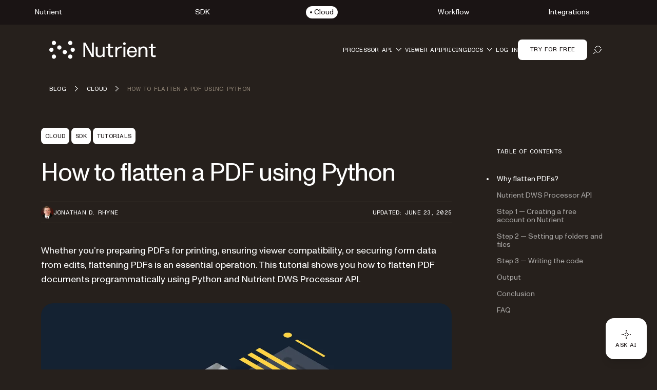

--- FILE ---
content_type: text/html; charset=utf-8
request_url: https://www.nutrient.io/blog/how-to-flatten-a-pdf-using-python/
body_size: 48471
content:
<!DOCTYPE html><html lang="en" data-theme="cloud"> <head><meta charset="UTF-8"><meta name="viewport" content="width=device-width"><!-- Favicons --><link rel="icon" type="image/svg+xml" href="/favicon.svg"><link rel="icon" type="image/png" sizes="32x32" href="/favicon-32x32.png"><link rel="icon" type="image/png" sizes="16x16" href="/favicon-16x16.png"><link rel="shortcut icon" href="/favicon.ico"><link rel="apple-touch-icon" sizes="180x180" href="/apple-touch-icon.png"><link rel="manifest" href="/site.webmanifest"><meta name="generator" content="Astro v5.16.15"><title>How to flatten a PDF using Python</title><meta name="description" content="Flatten PDF documents programmatically using Python and Nutrient DWS Processor API. Step-by-step tutorial with code examples and free API credits."><!-- Robots meta tag for search engine crawling --><!-- Preload critical fonts --><link rel="preload" href="/assets/nutrient-fonts/ABCMonumentGroteskVariable.woff2" as="font" type="font/woff2" crossorigin="anonymous"><link rel="preload" href="/assets/nutrient-fonts/ABCMonumentGroteskMono-Medium.woff2" as="font" type="font/woff2" crossorigin="anonymous"><!-- Preconnect to external domains --><link rel="preconnect" href="https://www.googletagmanager.com"><link rel="preconnect" href="https://consent.cookiebot.com"><!-- Start VWO Async SmartCode --><link rel="preconnect" href="https://dev.visualwebsiteoptimizer.com"><script type="text/javascript" id="vwoCode">window._vwo_code ||
(function () {
var w=window,
d=document;
var account_id=892495,
version=2.2,
settings_tolerance=2000,
hide_element='body',
hide_element_style = 'opacity:0 !important;filter:alpha(opacity=0) !important;background:none !important';
/* DO NOT EDIT BELOW THIS LINE */
if(f=!1,v=d.querySelector('#vwoCode'),cc={},-1<d.URL.indexOf('__vwo_disable__')||w._vwo_code)return;try{var e=JSON.parse(localStorage.getItem('_vwo_'+account_id+'_config'));cc=e&&'object'==typeof e?e:{}}catch(e){}function r(t){try{return decodeURIComponent(t)}catch(e){return t}}var s=function(){var e={combination:[],combinationChoose:[],split:[],exclude:[],uuid:null,consent:null,optOut:null},t=d.cookie||'';if(!t)return e;for(var n,i,o=/(?:^|;\s*)(?:(_vis_opt_exp_(\d+)_combi=([^;]*))|(_vis_opt_exp_(\d+)_combi_choose=([^;]*))|(_vis_opt_exp_(\d+)_split=([^:;]*))|(_vis_opt_exp_(\d+)_exclude=[^;]*)|(_vis_opt_out=([^;]*))|(_vwo_global_opt_out=[^;]*)|(_vwo_uuid=([^;]*))|(_vwo_consent=([^;]*)))/g;null!==(n=o.exec(t));)try{n[1]?e.combination.push({id:n[2],value:r(n[3])}):n[4]?e.combinationChoose.push({id:n[5],value:r(n[6])}):n[7]?e.split.push({id:n[8],value:r(n[9])}):n[10]?e.exclude.push({id:n[11]}):n[12]?e.optOut=r(n[13]):n[14]?e.optOut=!0:n[15]?e.uuid=r(n[16]):n[17]&&(i=r(n[18]),e.consent=i&&3<=i.length?i.substring(0,3):null)}catch(e){}return e}();function i(){var e=function(){if(w.VWO&&Array.isArray(w.VWO))for(var e=0;e<w.VWO.length;e++){var t=w.VWO[e];if(Array.isArray(t)&&('setVisitorId'===t[0]||'setSessionId'===t[0]))return!0}return!1}(),t='a='+account_id+'&u='+encodeURIComponent(w._vis_opt_url||d.URL)+'&vn='+version+'&ph=1'+('undefined'!=typeof platform?'&p='+platform:'')+'&st='+w.performance.now();e||((n=function(){var e,t=[],n={},i=w.VWO&&w.VWO.appliedCampaigns||{};for(e in i){var o=i[e]&&i[e].v;o&&(t.push(e+'-'+o+'-1'),n[e]=!0)}if(s&&s.combination)for(var r=0;r<s.combination.length;r++){var a=s.combination[r];n[a.id]||t.push(a.id+'-'+a.value)}return t.join('|')}())&&(t+='&c='+n),(n=function(){var e=[],t={};if(s&&s.combinationChoose)for(var n=0;n<s.combinationChoose.length;n++){var i=s.combinationChoose[n];e.push(i.id+'-'+i.value),t[i.id]=!0}if(s&&s.split)for(var o=0;o<s.split.length;o++)t[(i=s.split[o]).id]||e.push(i.id+'-'+i.value);return e.join('|')}())&&(t+='&cc='+n),(n=function(){var e={},t=[];if(w.VWO&&Array.isArray(w.VWO))for(var n=0;n<w.VWO.length;n++){var i=w.VWO[n];if(Array.isArray(i)&&'setVariation'===i[0]&&i[1]&&Array.isArray(i[1]))for(var o=0;o<i[1].length;o++){var r,a=i[1][o];a&&'object'==typeof a&&(r=a.e,a=a.v,r&&a&&(e[r]=a))}}for(r in e)t.push(r+'-'+e[r]);return t.join('|')}())&&(t+='&sv='+n)),s&&s.optOut&&(t+='&o='+s.optOut);var n=function(){var e=[],t={};if(s&&s.exclude)for(var n=0;n<s.exclude.length;n++){var i=s.exclude[n];t[i.id]||(e.push(i.id),t[i.id]=!0)}return e.join('|')}();return n&&(t+='&e='+n),s&&s.uuid&&(t+='&id='+s.uuid),s&&s.consent&&(t+='&consent='+s.consent),w.name&&-1<w.name.indexOf('_vis_preview')&&(t+='&pM=true'),w.VWO&&w.VWO.ed&&(t+='&ed='+w.VWO.ed),t}code={nonce:v&&v.nonce,library_tolerance:function(){return'undefined'!=typeof library_tolerance?library_tolerance:void 0},settings_tolerance:function(){return cc.sT||settings_tolerance},hide_element_style:function(){return'{'+(cc.hES||hide_element_style)+'}'},hide_element:function(){return performance.getEntriesByName('first-contentful-paint')[0]?'':'string'==typeof cc.hE?cc.hE:hide_element},getVersion:function(){return version},finish:function(e){var t;f||(f=!0,(t=d.getElementById('_vis_opt_path_hides'))&&t.parentNode.removeChild(t),e&&((new Image).src='https://dev.visualwebsiteoptimizer.com/ee.gif?a='+account_id+e))},finished:function(){return f},addScript:function(e){var t=d.createElement('script');t.type='text/javascript',e.src?t.src=e.src:t.text=e.text,v&&t.setAttribute('nonce',v.nonce),d.getElementsByTagName('head')[0].appendChild(t)},load:function(e,t){t=t||{};var n=new XMLHttpRequest;n.open('GET',e,!0),n.withCredentials=!t.dSC,n.responseType=t.responseType||'text',n.onload=function(){if(t.onloadCb)return t.onloadCb(n,e);200===n.status?_vwo_code.addScript({text:n.responseText}):_vwo_code.finish('&e=loading_failure:'+e)},n.onerror=function(){if(t.onerrorCb)return t.onerrorCb(e);_vwo_code.finish('&e=loading_failure:'+e)},n.send()},init:function(){var e,t=this.settings_tolerance();w._vwo_settings_timer=setTimeout(function(){_vwo_code.finish()},t);'body'!==this.hide_element()?(n=d.createElement('style'),e=(t=this.hide_element())?t+this.hide_element_style():'',t=d.getElementsByTagName('head')[0],n.setAttribute('id','_vis_opt_path_hides'),v&&n.setAttribute('nonce',v.nonce),n.setAttribute('type','text/css'),n.styleSheet?n.styleSheet.cssText=e:n.appendChild(d.createTextNode(e)),t.appendChild(n)):(n=d.getElementsByTagName('head')[0],(e=d.createElement('div')).style.cssText='z-index: 2147483647 !important;position: fixed !important;left: 0 !important;top: 0 !important;width: 100% !important;height: 100% !important;background: white !important;',e.setAttribute('id','_vis_opt_path_hides'),e.classList.add('_vis_hide_layer'),n.parentNode.insertBefore(e,n.nextSibling));var n='https://dev.visualwebsiteoptimizer.com/j.php?'+i();-1!==w.location.search.indexOf('_vwo_xhr')?this.addScript({src:n}):this.load(n+'&x=true',{l:1})}};w._vwo_code=code;code.init();})();</script><!-- End VWO Async SmartCode --><link rel="dns-prefetch" href="https://pa.nutrient.io"><link rel="dns-prefetch" href="https://pa.nutrient-staging.io"><link rel="dns-prefetch" href="https://gtm.nutrient.io"><!-- Canonical URL --><link rel="canonical" href="https://www.nutrient.io/blog/how-to-flatten-a-pdf-using-python/"><!-- Feed Discovery Links --><link rel="alternate" type="application/atom+xml" title="Inside Nutrient (Atom)" href="https://www.nutrient.io/blog/feed.atom"><link rel="alternate" type="application/rss+xml" title="Inside Nutrient (RSS)" href="https://www.nutrient.io/blog/feed.xml"><!-- Alternate Platform Links --><!-- Open Graph / Facebook --><meta property="og:title" content="How to flatten a PDF using Python"><meta property="og:type" content="website"><meta property="og:locale" content="en"><meta property="og:description" content="Flatten PDF documents programmatically using Python and Nutrient DWS Processor API. Step-by-step tutorial with code examples and free API credits."><meta property="og:site_name" content="Nutrient"><meta property="og:url" content="https://www.nutrient.io/blog/how-to-flatten-a-pdf-using-python/"><meta property="og:image" content="https://www.nutrient.io/_astro/article-header.2RNV8i9o_ZistcE.webp"><!-- Twitter --><meta name="twitter:card" content="summary_large_image"><meta name="twitter:title" content="How to flatten a PDF using Python"><meta name="twitter:description" content="Flatten PDF documents programmatically using Python and Nutrient DWS Processor API. Step-by-step tutorial with code examples and free API credits."><meta name="twitter:image" content="https://www.nutrient.io/_astro/article-header.2RNV8i9o_ZistcE.webp"><!-- Initialize dataLayer early for Plausible and other scripts --><script>
      window.dataLayer = window.dataLayer || [];
    </script><script>
      // Handle theme synchronization
      const html = document.documentElement;
      const forcedTheme = html.getAttribute("data-forced-theme");
      const currentTheme = html.getAttribute("data-theme");

      if (forcedTheme) {
        // If forced theme exists, sync it to data-theme
        html.setAttribute("data-theme", forcedTheme);
      } else if (!currentTheme) {
        // If no theme is set at all, default to company
        html.setAttribute("data-theme", "company");
      }
      // If data-theme is already set (from server), leave it as is
    </script><!-- Plausible Analytics - conditionally loaded based on team cookie --><script>(function(){const plausibleDomain = "nutrient.io";
const plausibleScript = "https://pa.nutrient.io/js/script.js";

      (function () {
        function hasTeamCookie() {
          return document.cookie.split(";").some(function (c) {
            return c.trim().startsWith("nutrient_team=true");
          });
        }
        if (hasTeamCookie()) {
          console.log("[Plausible] External script not loaded for team member");
          return;
        }
        const s = document.createElement("script");
        s.defer = true;
        s.setAttribute("data-domain", plausibleDomain);
        s.src = plausibleScript;
        document.head.appendChild(s);
      })();
    })();</script><script>
// Skip tracking if team member cookie is set
function hasTeamCookie() {
  return document.cookie.split(';').some(function(c) {
    return c.trim().startsWith('nutrient_team=true');
  });
}
if (hasTeamCookie()) {
  console.log('[Plausible] Tracking disabled for team member');
} else {

window.plausible =
  window.plausible ||
  function (...args) {
    (window.plausible.q = window.plausible.q || []).push(args);
  };

document.addEventListener("DOMContentLoaded", function () {
  // Configuration for click tracking
  // Each entry maps a selector to an event configuration
  const clickTrackers = [
    // Copy buttons tracking
    {
      selector: "div.copy",
      eventName: "Copy Code",
      gtmEvent: "click_copy",
      idAttribute: "copy-click"
    },
    // CTA Buttons
    {
      selector: "#main-nav-contact-sales-cta",
      eventName: "Click Contact Sales CTA",
      gtmEvent: "click_contact_sales_cta",
      idAttribute: "main-nav-contact-sales-cta"
    },
    {
      selector: "#main-nav-trial-cta",
      eventName: "Click Trial CTA",
      gtmEvent: "click_trial_cta",
      idAttribute: "main-nav-trial-cta"
    },
    {
      selector: "#main-nav-downloads-cta",
      eventName: "Click Downloads CTA",
      gtmEvent: "click_downloads_cta",
      idAttribute: "main-nav-downloads-cta"
    },
    {
      selector: "#copy-page-cta",
      eventName: "Click Copy Page CTA",
      gtmEvent: "click_copy_page_cta",
      idAttribute: "copy-page-cta"
    },
    {
      selector: "#view-markdown-cta",
      eventName: "Click View Markdown CTA",
      gtmEvent: "click_view_markdown_cta",
      idAttribute: "view-markdown-cta"
    },
    // AI Chat CTAs
    {
      selector: "#open-chatgpt-cta",
      eventName: "Click Open with ChatGPT CTA",
      gtmEvent: "click_open_chatgpt_cta",
      idAttribute: "open-chatgpt-cta"
    },
    {
      selector: "#open-claude-cta",
      eventName: "Click Open with Claude CTA",
      gtmEvent: "click_open_claude_cta",
      idAttribute: "open-claude-cta"
    },
    {
      selector: "#open-grok-cta",
      eventName: "Click Open with Grok CTA",
      gtmEvent: "click_open_grok_cta",
      idAttribute: "open-grok-cta"
    }
  ];

  // Generic function to attach click tracking to an element
  function attachClickTracking(element, config) {
    // Avoid adding multiple listeners
    if (element.hasAttribute("data-plausible-tracked")) return;

    element.setAttribute("data-plausible-tracked", "true");

    // Set ID if provided in config
    if (config.idAttribute && !element.id) {
      element.setAttribute("id", config.idAttribute);
    }

    element.addEventListener("click", function () {
      const elementId = element.id || config.idAttribute || "unknown";

      // Track with Plausible
      if (window.plausible) {
        window.plausible(config.eventName, {
          props: {
            location: window.location.pathname,
            referrer: document.referrer,
            element_id: elementId
          },
        });
      }

      // Send to GTM reliably via dataLayer
      if (window.dataLayer) {
        window.dataLayer.push({
          event: config.gtmEvent,
          click_id: elementId,
          location: window.location.pathname,
          referrer: document.referrer
        });
      }
    });
  }

  // Function to process existing and new elements
  function processElements() {
    clickTrackers.forEach(function(config) {
      const elements = document.querySelectorAll(config.selector);
      elements.forEach(function(element) {
        attachClickTracking(element, config);
      });
    });
  }

  // Use MutationObserver to handle dynamically added elements
  const observer = new MutationObserver(function (mutations) {
    mutations.forEach(function (mutation) {
      mutation.addedNodes.forEach(function (node) {
        if (node.nodeType === 1) {
          // Element node - check all configured selectors
          clickTrackers.forEach(function(config) {
            // Check if the node itself matches
            if (node.matches && node.matches(config.selector)) {
              attachClickTracking(node, config);
            }
            // Check for matching elements within the added node
            if (node.querySelectorAll) {
              const matchingElements = node.querySelectorAll(config.selector);
              matchingElements.forEach(function(element) {
                attachClickTracking(element, config);
              });
            }
          });
        }
      });
    });
  });

  // Track existing elements
  processElements();

  // Start observing for new elements
  observer.observe(document.body, {
    childList: true,
    subtree: true,
  });
});
} // end hasTeamCookie else block
</script><!-- SoftwareSourceCode Schema for code samples --><!-- Schema script that will be populated after DOM is ready --><script id="code-samples-schema" type="application/ld+json"></script> <script>(function(){const platformSlug = "how-to-flatten-a-pdf-using-python";
const platformMap = {"web":"Web","document-authoring":"Document Authoring","ios":"iOS","android":"Android","mac-catalyst":"Mac Catalyst","document-engine":"Document Engine","dws-processor":"DWS Processor","dws-viewer":"DWS Viewer","ai-assistant":"AI Assistant","ai-document-processing":"AI Document Processing","dotnet":".NET","java":"Java","nodejs":"Node.js","visionos":"VR and Spatial","document-converter":"Document Converter","document-editor":"Document Editor","document-searchability":"Document Searchability","document-automation-server":"Document Automation Server","workflow-automation":"Workflow Automation","react-native":"React Native","flutter":"Flutter","electron":"Electron","maui":"MAUI","dotnet-for-ios":".NET for iOS","dotnet-for-android":".NET for Android","cordova":"Cordova","ionic":"Ionic","processor":"Processor","server":"Web Server-Backed","uwp":"UWP","xamarin-ios":"Xamarin.iOS","xamarin-android":"Xamarin.Android","salesforce":"Salesforce","sharepoint":"SharePoint","teams":"Microsoft Teams","onedrive":"OneDrive"};
const currentUrl = "/blog/how-to-flatten-a-pdf-using-python/";

  // Generate schema once DOM is ready
  function generateCodeSamplesSchema() {
    // Get runtime platform from URL path
    const runtimePlatform = platformMap[platformSlug] || null;

    // Find all code blocks
    const preElements = document.querySelectorAll("pre[data-language]");
    if (preElements.length === 0) return;

    const codeSamples = [];

    preElements.forEach((preElement) => {
      const language = preElement.getAttribute("data-language") || "text";
      const codeElement = preElement.querySelector("code");
      if (!codeElement) return;

      // Check if this code block is inside a selector component
      // Traverse up to find parent with data-selector-content attribute
      let selectorPlatform = null;
      let selectorKeyForFallback = null;
      let currentParent = preElement.parentElement;
      while (currentParent && currentParent !== document.body) {
        const selectorKey = currentParent.getAttribute("data-selector-content");
        if (selectorKey) {
          selectorKeyForFallback = selectorKey;
          // Extract platform from selector key
          // Selector keys can be: "web-vanilla-js", "mobile-ios", "server-document-engine", etc.
          // Try to find the longest matching platform slug from the key
          // This handles multi-part platform slugs like "document-engine", "react-native", etc.

          const keyParts = selectorKey.split("-");

          // Try matching platform slugs of different lengths (from longest to shortest)
          // e.g., for "server-document-engine", try "document-engine" before "document"
          for (let len = keyParts.length; len > 0; len--) {
            for (let start = 0; start <= keyParts.length - len; start++) {
              const candidate = keyParts.slice(start, start + len).join("-");
              if (platformMap[candidate]) {
                selectorPlatform = platformMap[candidate];
                break;
              }
            }
            if (selectorPlatform) break;
          }
          break;
        }
        currentParent = currentParent.parentElement;
      }

      // Determine the effective runtime platform
      // Priority: 1) Mapped platform from selector, 2) URL path platform, 3) Selector key as fallback
      let effectiveRuntimePlatform = selectorPlatform || runtimePlatform;

      // If no platform found but we have a selector key, use a formatted version of the key
      // This handles cases like "xamarin", "windows", "api" that aren't in the platform map
      if (!effectiveRuntimePlatform && selectorKeyForFallback) {
        // Extract the most relevant part (usually the first or second segment)
        const keyParts = selectorKeyForFallback.split("-");
        // Skip common category prefixes like "mobile", "server", "desktop", "cloud", "api"
        const categoryPrefixes = [
          "mobile",
          "server",
          "desktop",
          "cloud",
          "api",
        ];
        let relevantPart = keyParts[0];

        if (categoryPrefixes.includes(keyParts[0]) && keyParts.length > 1) {
          relevantPart = keyParts[1];
        }

        // Capitalize first letter for consistency
        effectiveRuntimePlatform =
          relevantPart.charAt(0).toUpperCase() + relevantPart.slice(1);
      }

      // Extract code text, excluding line numbers
      let codeText = "";

      // Check if this is Expressive Code with line numbers
      const lines = codeElement.querySelectorAll(".ec-line");
      if (lines.length > 0) {
        // Expressive Code structure - extract text from each line, excluding line numbers
        const codeLines = [];
        lines.forEach((line) => {
          // Get the content div which contains the actual code (not line numbers)
          const content = line.querySelector(".code");
          if (content) {
            const lineText = content.textContent || "";
            // Only add non-empty lines to preserve actual blank lines in code
            codeLines.push(lineText);
          } else {
            // Fallback: get all text but try to remove line number spans
            const lineNumber = line.querySelector(".line");
            if (lineNumber) {
              // Clone the line and remove the line number element
              const clone = line.cloneNode(true);
              const clonedLineNumber = clone.querySelector(".line");
              if (clonedLineNumber) {
                clonedLineNumber.remove();
              }
              codeLines.push(clone.textContent || "");
            } else {
              codeLines.push(line.textContent || "");
            }
          }
        });
        // Join lines and clean up excessive blank lines (more than 1 consecutive)
        codeText = codeLines.join("\n").replace(/\n{3,}/g, "\n\n");
      } else {
        // Standard code block without line numbers
        codeText = codeElement.textContent || "";
      }

      if (codeText.length === 0 || codeText.length > 5000) return;

      // Find nearest heading before this code block
      let context = "";
      let currentElement = preElement.previousElementSibling;

      for (let i = 0; i < 5 && currentElement; i++) {
        if (currentElement instanceof HTMLElement) {
          const tagName = currentElement.tagName.toLowerCase();
          if (["h1", "h2", "h3", "h4", "h5", "h6"].includes(tagName)) {
            context = currentElement.textContent || "";
            break;
          }
        }
        currentElement = currentElement.previousElementSibling;
      }

      // Create name and description
      let name = "";
      if (context) {
        name = context.trim();
        if (name.length > 100) {
          name = name.substring(0, 97) + "...";
        }
      } else {
        const nameParts = ["Code example"];
        if (effectiveRuntimePlatform) {
          nameParts.push("for", effectiveRuntimePlatform);
        }
        nameParts.push("in", language);
        name = nameParts.join(" ");
      }

      // Build schema object
      const sampleSchema = {
        "@type": "SoftwareSourceCode",
        name: name,
        description: name,
        programmingLanguage: language,
        codeSampleType: "inline",
        text: codeText.trim(),
        isPartOf: {
          "@type": "WebPage",
          "@id": window.location.origin + currentUrl,
        },
      };

      if (effectiveRuntimePlatform) {
        sampleSchema.runtimePlatform = effectiveRuntimePlatform;
      }

      codeSamples.push(sampleSchema);
    });

    // Update schema if we found code samples
    if (codeSamples.length > 0) {
      const schemaScript = document.getElementById("code-samples-schema");
      if (schemaScript) {
        const schema = {
          "@context": "https://schema.org",
          "@graph": codeSamples,
        };
        // Stringify and escape HTML-sensitive characters to prevent breaking the script tag
        let jsonString = JSON.stringify(schema, null, 2);
        // Escape angle brackets to prevent script tag issues in code samples
        const ltChar = String.fromCharCode(60); // '<'
        const gtChar = String.fromCharCode(62); // '>'
        const escapedLt = "\\u003c";
        const escapedGt = "\\u003e";
        jsonString = jsonString
          .split(ltChar)
          .join(escapedLt)
          .split(gtChar)
          .join(escapedGt);
        schemaScript.textContent = jsonString;
      }
    }
  }

  // Run immediately if DOM is already loaded (production SSG)
  if (document.readyState === "loading") {
    // Still loading, wait for DOMContentLoaded
    document.addEventListener("DOMContentLoaded", generateCodeSamplesSchema);
  } else {
    // DOM already loaded (common in dev mode or if script is deferred)
    generateCodeSamplesSchema();
  }

  // Also run on Astro page navigation for SPA-like transitions
  document.addEventListener("astro:page-load", generateCodeSamplesSchema);
})();</script><style>.content-wrapper.blog-wrapper{display:flex;height:100%;width:100%;flex-direction:column;align-items:stretch;background-color:transparent}.no-posts-message{grid-column:span 4 / span 4;height:100%;width:100%;align-items:center;justify-content:center;text-align:center;font-size:1.125rem;line-height:1.75rem;font-weight:400;color:#1a1414;color:var(--text-neutral-primary)}.content-wrapper.blog-article{position:relative;background-color:transparent}.content-wrapper.blog-article .content-main{margin:0 auto;max-width:100%;padding-top:4rem;padding-bottom:4rem;padding-left:0;padding-right:0}@media(min-width:1280px){.content-wrapper.blog-article .content-main{margin-left:0;margin-right:auto;max-width:var(--content-blog)}}.content-wrapper.blog-article .right-aside .toc-content{border-radius:1rem;padding-top:.5rem}@media(min-width:1280px){.content-wrapper.blog-article .right-aside .toc-content{padding-top:4rem}}.content-wrapper.blog-article .right-aside .toc-container{width:100%}.content-wrapper.blog-article .right-aside .toc-container .toc-dropdown{width:100%;justify-content:flex-start;padding-left:0;padding-right:0;padding-top:1rem;padding-bottom:1rem}@media(min-width:1280px){.content-wrapper.blog-article .right-aside .toc-container .toc-dropdown{padding:1rem}}.content-wrapper.blog-article .right-aside .toc-container .toc-dropdown #current-toc-header-section{white-space:normal}.content-wrapper.blog-article .right-aside .toc-container .toc-dropdown .toc-dropdown-btn{order:-1}.content-wrapper.blog-article .article-header-top{display:flex;align-items:center;justify-content:space-between;gap:.75rem;align-self:stretch}.content-wrapper.blog-article .article-title{margin-top:2rem;margin-bottom:2rem;font-size:2.5rem;font-weight:400;letter-spacing:-.96px;color:#1a1414;color:var(--text-neutral-primary)}@media(min-width:768px){.content-wrapper.blog-article .article-title{font-size:3rem;line-height:1}}.content-wrapper.blog-article .article-intro{margin-bottom:2rem;font-size:1.125rem;line-height:160%;color:#1a1414;color:var(--text-neutral-primary)}.content-wrapper.blog-article .article-tags{display:flex;flex-wrap:wrap;gap:.5rem}.content-wrapper.blog-article .authors-box{margin-top:3rem;display:flex;flex-direction:column;align-items:flex-start;gap:2.5rem;border-top-width:1px;border-bottom-width:1px;border-color:#897e70;padding-top:1.5rem;padding-bottom:3rem;border-color:var(--border-neutral-default-secondary)}.content-wrapper.blog-article .authors-box .author-box-wrapper{display:flex;width:100%;flex-direction:column;align-items:flex-start;gap:1.5rem}@media(min-width:768px){.content-wrapper.blog-article .authors-box .author-box-wrapper{flex-direction:row}}.content-wrapper.blog-article .authors-box .author-box-wrapper .author-image{margin:0;height:6rem;width:6rem;border-radius:1rem}.content-wrapper.blog-article .authors-box .author-box-wrapper .author-info{display:flex;width:100%;flex-direction:column;gap:1.5rem}@media(min-width:768px){.content-wrapper.blog-article .authors-box .author-box-wrapper .author-info{flex-direction:row}}.content-wrapper.blog-article .authors-box .author-box-wrapper .author-info .author-overview{flex:1 1 0%}.content-wrapper.blog-article .authors-box .author-box-wrapper .author-info .author-overview .author-name{margin:0;font-size:1.5rem;line-height:2rem;font-weight:400;letter-spacing:-.48px}.content-wrapper.blog-article .authors-box .author-box-wrapper .author-info .author-overview .author-role{margin:0;font-family:var(--font-semi-mono),ui-monospace,monospace;font-size:.75rem;line-height:130%;font-weight:400;text-transform:uppercase;letter-spacing:.24px}.content-wrapper.blog-article .authors-box .author-box-wrapper .author-info .author-overview .author-social{margin-top:1rem}.content-wrapper.blog-article .authors-box .author-box-wrapper .author-info .author-overview .author-social .author-social-list{display:flex;gap:.25rem}.content-wrapper.blog-article .authors-box .author-box-wrapper .author-info .author-overview .author-social .author-social-list a{display:flex;height:2.5rem;width:2.5rem;align-items:center;justify-content:center}.content-wrapper.blog-article .authors-box .author-box-wrapper .author-info .author-overview .author-social .author-social-list a svg{height:1.5rem;width:1.5rem}.content-wrapper.blog-article .authors-box .author-box-wrapper .author-bio{flex:1 1 0%}.content-wrapper.blog-article .authors-box .author-box-wrapper .author-bio p{margin:0;padding:0}.article-meta{margin-bottom:0;display:flex;flex-wrap:wrap;align-items:center;justify-content:space-between;gap:.75rem;align-self:stretch;border-top-width:1px;border-bottom-width:1px;border-color:#c2b8ae;padding-left:0;padding-right:0;padding-top:.5rem;padding-bottom:.5rem;border-color:var(--border-neutral-default-primary)}@media(min-width:1280px){.article-meta{margin-bottom:2.5rem}}.article-meta .authors-wrapper{display:flex;flex-wrap:wrap;align-items:center;gap:.75rem}.article-meta .authors-wrapper .author-info{display:flex;align-items:center;gap:.5rem;font-style:normal}.article-meta .authors-wrapper .author-info img{height:1.5rem;width:1.5rem;border-radius:9999px}.article-meta .authors-wrapper .author-info .author-name{margin:0;font-family:var(--font-semi-mono),ui-monospace,monospace;font-size:.75rem;line-height:130%;font-weight:400;text-transform:uppercase;letter-spacing:.24px}.article-meta .article-date{font-family:var(--font-semi-mono),ui-monospace,monospace;font-size:.75rem;line-height:130%;font-weight:400;text-transform:uppercase;letter-spacing:.24px;color:#1a1414;color:var(--text-neutral-primary)}.article-preview-wrapper{display:flex;flex-direction:column;gap:4rem}.article-preview-wrapper .article-preview-item{display:flex;flex-direction:column}.article-preview-wrapper .article-preview-item .article-preview-content{display:flex;flex-direction:column;align-items:center;gap:1.5rem}@media(min-width:992px){.article-preview-wrapper .article-preview-item .article-preview-content{flex-direction:row}}.article-preview-wrapper .article-preview-item .article-preview-content .article-preview-meta{display:flex;align-items:center;gap:.5rem}.article-preview-wrapper .article-preview-item .article-preview-content .article-preview-media{width:100%}@media(min-width:992px){.article-preview-wrapper .article-preview-item .article-preview-content .article-preview-media{width:50%}}.article-preview-wrapper .article-preview-item .article-preview-content .article-preview-media img{aspect-ratio:2/1;height:auto;width:100%;border-radius:1rem;-o-object-fit:cover;object-fit:cover}.article-preview-wrapper .article-preview-item .article-preview-content .article-preview-media:after{position:absolute;top:0;left:0;height:100%;width:100%;background-color:transparent;opacity:0;transition-property:opacity;transition-timing-function:cubic-bezier(.4,0,.2,1);transition-duration:.3s;content:""}.article-preview-wrapper .article-preview-item .article-preview-content .article-preview-media:hover{overflow:hidden}.article-preview-wrapper .article-preview-item .article-preview-content .article-preview-media:hover:after{background-color:#1a141433;opacity:1;background-color:var(--bg-overlay-dark-secondary)}.article-preview-wrapper .article-preview-item .article-preview-content .article-preview-text{position:relative;margin:0;display:flex;width:100%;flex:1 1 0%;flex-direction:column;gap:1rem;padding:0}.article-preview-wrapper .article-preview-item .article-preview-content .article-preview-text .article-preview-tags{display:flex;flex-wrap:wrap;gap:.5rem}.article-preview-wrapper .article-preview-item .article-preview-content .article-preview-categories-wrapper{display:flex;align-items:center;gap:.75rem}.article-preview-wrapper .article-preview-item .article-preview-content .article-preview-categories-wrapper .article-preview-categories{display:flex;flex-direction:row;flex-wrap:wrap;align-items:center;gap:.25rem;padding:0}.article-preview-wrapper .article-preview-item .article-preview-content .article-preview-categories-wrapper .article-preview-categories li:before{display:none}.article-preview-wrapper .article-preview-item:hover .article-preview-media:after{background-color:#1a141433!important;opacity:1!important;background-color:var(--bg-overlay-dark-secondary)!important}.article-preview-wrapper .article-preview-item:focus-visible .article-preview-media:after,.article-preview-wrapper .article-preview-item:focus .article-preview-media:after{background-color:#fff3!important;opacity:1!important;background-color:var(--bg-overlay-light-secondary)!important}.article-preview-wrapper .label{font-size:.75rem;line-height:130%;text-transform:uppercase;letter-spacing:.24px}.article-preview-wrapper .post-title{text-wrap:balance;overflow-wrap:normal;word-break:normal;font-size:1.875rem;line-height:100%;font-weight:400}.article-preview-wrapper .post-title a{overflow-wrap:normal;word-break:normal;text-decoration-line:none}.article-preview-wrapper .post-title a:hover{text-decoration-line:none}.article-preview-wrapper p{margin:0;padding:0;font-size:1rem;line-height:120%}.latest-posts-wrapper,.blog-post-list{display:flex;flex-direction:column}.latest-posts-wrapper .article-preview-group,.blog-post-list .article-preview-group{margin-bottom:1.5rem;display:flex;flex-direction:row;flex-wrap:wrap;gap:.5rem}.latest-posts-wrapper .author-info,.blog-post-list .author-info{display:flex;min-height:2rem;width:-moz-fit-content;width:fit-content;max-width:100%;align-items:center;gap:.5rem;border-radius:.5rem;background-color:#c2b8ae;padding-top:0;padding-bottom:0;padding-left:.5rem;padding-right:.5rem;font-style:normal;color:#1a1414;color:var(--text-neutral-primary);background-color:var(--bg-neutral-default-tertiary)}.latest-posts-wrapper .author-info img,.blog-post-list .author-info img{height:1.5rem;width:1.5rem;flex-shrink:0;border-radius:9999px}.latest-posts-wrapper .author-info .author-name,.blog-post-list .author-info .author-name{min-width:0px;overflow:hidden;text-overflow:ellipsis;white-space:nowrap;font-family:var(--font-semi-mono),ui-monospace,monospace;font-size:.75rem;line-height:130%;font-weight:400;text-transform:uppercase;letter-spacing:.24px;color:#1a1414;color:var(--text-neutral-primary)}.nut-docs p{font-family:var(--font-sans),system-ui,sans-serif;font-size:1rem;line-height:150%;color:#1a1414;color:var(--text-neutral-primary)}.nut-docs blockquote h1,.nut-docs blockquote h2,.nut-docs blockquote h3,.nut-docs blockquote h4,.nut-docs blockquote h5,.nut-docs blockquote h6{margin:0}.nut-docs blockquote p{margin-bottom:.5rem}.nut-docs blockquote p:last-child{margin-bottom:0}.nut-docs .alert h1,.nut-docs .alert h2,.nut-docs .alert h3,.nut-docs .alert h4,.nut-docs .alert h5,.nut-docs .alert h6,.nut-docs .alert p,.nut-docs .alert a{color:#1a1414;color:var(--text-neutral-primary)}.nut-docs img{border-radius:1rem}
</style>
<link rel="stylesheet" href="/_astro/_slug_.DhMgACBp.css">
<style>.right-aside #sidebar-hamburger-menu{z-index:30;margin-left:.5rem;display:flex}@media(min-width:992px){.right-aside #sidebar-hamburger-menu{display:none}}.right-aside .toc-container{position:relative;top:0;z-index:20;margin-left:0;padding-top:1.75rem;padding-bottom:.75rem;transition:transform .3s ease-in-out}.right-aside .toc-container.resize-delay{transition:none!important}@media(min-width:1280px){.right-aside .toc-container{position:sticky;z-index:20;order:2;margin-left:4rem;width:100%;overflow:auto;padding-top:2.5rem;padding-bottom:2.5rem;transform:none;top:calc(var(--header-height));max-height:calc(100vh - var(--header-height))}}.right-aside .toc-container .toc-dropdown{position:relative;z-index:20;display:flex;align-items:center;justify-content:flex-end;padding:.5rem 1rem}@media(min-width:992px){.right-aside .toc-container .toc-dropdown{justify-content:space-between}}@media(min-width:1280px){.right-aside .toc-container .toc-dropdown{display:none}}.right-aside .toc-container .toc-dropdown #current-toc-header-section{overflow:hidden;text-overflow:ellipsis;white-space:nowrap;font-size:.875rem;line-height:1.25rem}.right-aside .toc-container .toc-dropdown .toc-dropdown-btn{display:flex;width:-moz-fit-content;width:fit-content;cursor:pointer;align-items:center;gap:.75rem;border-radius:.5rem;border-width:1px;border-color:#c2b8ae;background-color:#e2dbda;padding:.25rem .25rem .25rem 1rem;font-size:.875rem;line-height:1.25rem;font-weight:400;background-color:var(--bg-neutral-default-primary);border-color:var(--border-neutral-default-primary)}@media(min-width:992px){.right-aside .toc-container .toc-dropdown .toc-dropdown-btn{order:-1}}.right-aside .toc-container .toc-dropdown .toc-dropdown-btn:hover,.right-aside .toc-container .toc-dropdown .toc-dropdown-btn:focus{border-color:#2b402f;border-color:var(--border-accent-default)}.right-aside .toc-container .toc-dropdown .toc-dropdown-btn .toc-chevron{height:1rem;width:1rem;transition:transform .3s ease-in-out;transform:rotate(90deg)}.right-aside .toc-container .toc-dropdown .toc-dropdown-btn .toc-chevron.rotate-icon{transform:rotate(-90deg)}.right-aside .toc-container .toc-content-wrapper{position:sticky;z-index:20;display:none}@media(min-width:1280px){.right-aside .toc-container .toc-content-wrapper{display:block}}.right-aside .toc-container .toc-content-wrapper.show-toc{display:block}.toc-content{position:absolute;width:100%;border-width:1px;border-color:#c2b8ae;background-color:#e2dbda;padding:.5rem;background-color:var(--bg-neutral-default-primary);border-color:var(--border-neutral-default-primary)}@media(min-width:1280px){.toc-content{position:relative;border-width:0px;background-color:transparent;padding-left:1rem;padding-right:1rem}}.toc-content .toc-heading{display:none}@media(min-width:1280px){.toc-content .toc-heading{margin:0;margin-left:.5rem;display:block;font-family:var(--font-semi-mono),ui-monospace,monospace;font-weight:400;text-transform:uppercase;line-height:1;letter-spacing:.24px;font-size:.75rem}}.toc-content ul{margin:0;list-style-type:none;padding:0}@media(min-width:1280px){.toc-content ul{margin-top:2rem;margin-left:.5rem;padding:0}}.toc-content ul li{position:relative;padding-top:0;padding-bottom:0}.toc-content ul li:before{display:none}@media(min-width:1280px){.toc-content ul li{padding-top:0;padding-bottom:0}}.toc-content ul li:not(:first-child):before{position:absolute;top:0;left:0;right:0;height:1px;border-top-width:1px;border-color:#c2b8ae;background-color:#e2dbda;background-color:var(--bg-neutral-default-primary);border-color:var(--border-neutral-default-primary);content:""}@media(min-width:1280px){.toc-content ul li:not(:first-child):before{content:none}}.toc-content ul li.toc-current-section .toc-item{color:#1a1414;opacity:1;color:var(--text-neutral-primary)}.toc-content ul li.toc-current-section .toc-item:hover,.toc-content ul li.toc-current-section .toc-item:focus{opacity:.6}@media(min-width:1280px){.toc-content ul li.toc-current-section:after{position:absolute;left:-1.25rem;top:50%;display:block;height:.25rem;width:.25rem;--tw-translate-y: -50%;transform:translate(var(--tw-translate-x),var(--tw-translate-y)) rotate(var(--tw-rotate)) skew(var(--tw-skew-x)) skewY(var(--tw-skew-y)) scaleX(var(--tw-scale-x)) scaleY(var(--tw-scale-y));border-radius:9999px;background-color:#1a1414;background-color:var(--bg-neutral-alternate-primary);content:""}}.toc-content ul li .toc-item{margin:0;display:flex;padding-top:.5rem;padding-bottom:.5rem;padding-right:.5rem;line-height:1.2;color:#1a1414;text-decoration-line:none;opacity:.6;font-size:.75rem}@media(min-width:992px){.toc-content ul li .toc-item{font-size:.875rem}}.toc-content ul li .toc-item{color:var(--text-neutral-primary);word-break:break-word}@media(min-width:1280px){.toc-content ul li .toc-item{display:flex;align-items:center;overflow:hidden;text-overflow:ellipsis}}.toc-content ul li .toc-item:hover,.toc-content ul li .toc-item:focus{color:#1a1414;opacity:1;color:var(--text-neutral-primary)}@media(min-width:1280px){.toc-content ul li:hover:after{--tw-border-opacity: 0;background-color:#1a1414;background-color:var(--bg-neutral-alternate-primary)}}.content-main h2:target,.content-main h3:target,.content-main h4:target{scroll-margin-top:calc(var(--header-height) + var(--toc-container-height) + 3rem)}@media(min-width:1280px){.content-main h2:target,.content-main h3:target,.content-main h4:target{scroll-margin-top:calc(var(--header-height) + 3rem)}}.toc-container-mobile{margin-bottom:2.5rem;display:flex;flex-direction:column}@media(min-width:1280px){.toc-container-mobile{display:none}}.toc-container-mobile .toc-mobile-trigger{display:flex;width:100%;cursor:pointer;align-items:center;justify-content:space-between;border-bottom-width:1px;border-color:#c2b8ae;background-color:transparent;padding-left:0;padding-right:0;padding-top:.5rem;padding-bottom:.5rem;text-align:left;border-color:var(--border-neutral-default-primary)}.toc-container-mobile .toc-mobile-trigger .toc-icon{height:1.5rem;width:1.5rem;color:var(--icon-neutral-primary)}.toc-container-mobile .toc-mobile-trigger .toc-label{margin-left:.5rem;flex:1 1 0%;font-family:var(--font-semi-mono),ui-monospace,monospace;font-size:.75rem;line-height:130%;font-weight:400;text-transform:uppercase;letter-spacing:.24px;color:#1a1414;color:var(--text-neutral-primary)}.toc-container-mobile .toc-mobile-trigger .toc-chevron{height:1.5rem;width:1.5rem;color:var(--icon-accent-default);transition:transform .3s ease-in-out;transform:rotate(90deg)}.toc-container-mobile .toc-mobile-trigger .toc-chevron.rotate-icon{transform:rotate(-90deg)}.toc-container-mobile .toc-content-wrapper{display:none;transition:all .3s ease-in-out}.toc-container-mobile .toc-content-wrapper.show-toc{display:block}.toc-container-mobile .toc-content-wrapper .toc-content{position:relative;border-width:0px;background-color:transparent;padding-left:0;padding-right:0;padding-top:1.5rem;padding-bottom:0}.toc-container-mobile .toc-content-wrapper .toc-content .toc-heading{display:none}.toc-container-mobile .toc-content-wrapper .toc-content ul{margin-top:0;gap:0px}.toc-container-mobile .toc-content-wrapper .toc-content ul li{display:block;padding-top:.5rem;padding-bottom:.5rem;font-family:var(--font-sans),system-ui,sans-serif;font-size:.75rem;line-height:1rem;font-weight:400;opacity:.6}.toc-container-mobile .toc-content-wrapper .toc-content ul li a{padding-top:0;padding-bottom:0}.llms-select{position:relative;margin-top:1.25rem;white-space:nowrap}.llms-select .btn-success{outline:2px solid transparent;outline-offset:2px;box-shadow:0 0 0 2px #6eb479 inset,0 0 0 3px #e2dbda inset}.llms-select .btn-success:hover{box-shadow:0 0 0 2px #6eb479 inset,0 0 0 3px #e2dbda inset}.llms-select .btn-error{outline:2px solid transparent;outline-offset:2px;box-shadow:0 0 0 2px #f25f45 inset,0 0 0 3px #e2dbda inset}.llms-select .btn-error:hover{box-shadow:0 0 0 2px #f25f45 inset,0 0 0 3px #e2dbda inset}.llms-select .group-btn{display:flex;align-items:center;justify-content:space-between}.llms-select .group-btn .btn{flex-wrap:nowrap;white-space:nowrap}.llms-select .group-btn .btn:first-child{border-top-right-radius:0;border-bottom-right-radius:0}.llms-select .group-btn .btn:last-child{margin-left:-1px;border-top-left-radius:0;border-bottom-left-radius:0}.llms-select .group-btn .btn *:not(:first-child):not(:last-child){border-radius:0}.llms-select .group-btn .btn:hover,.llms-select .group-btn .btn:focus,.llms-select .group-btn .btn:focus-visible{z-index:10}.llms-select .group-btn .btn.arrow-btn{padding-left:.25rem;padding-right:.25rem;padding-top:0;padding-bottom:0}.llms-select .copy-page-btn{padding-top:0;padding-bottom:0}.llms-select .copy-page-btn .copy-icon{display:none}.llms-select .copy-page-btn .default-icon{display:inline-block}.llms-select .copy-page-btn[data-icon-state=success] .default-icon{display:none}.llms-select .copy-page-btn[data-icon-state=success] .success-icon{display:inline-block}.llms-select .copy-page-btn[data-icon-state=error] .default-icon{display:none}.llms-select .copy-page-btn[data-icon-state=error] .error-icon{display:inline-block}.article-header .llms-select{margin-top:0;margin-bottom:2rem}@media(min-width:992px){.article-header .llms-select{margin-top:2rem;margin-bottom:0}}.article-header .llms-select .group-btn{justify-content:flex-start}.markdown-actions-dropdown{position:absolute;left:0;z-index:50;margin-top:.5rem;min-width:280px;border-radius:.5rem;border-width:1px;border-color:#897e70;background-color:#e2dbda;--tw-shadow: 0 10px 15px -3px rgb(0 0 0 / .1), 0 4px 6px -4px rgb(0 0 0 / .1);--tw-shadow-colored: 0 10px 15px -3px var(--tw-shadow-color), 0 4px 6px -4px var(--tw-shadow-color);box-shadow:var(--tw-ring-offset-shadow, 0 0 #0000),var(--tw-ring-shadow, 0 0 #0000),var(--tw-shadow);background-color:var(--bg-neutral-default-primary);border-color:var(--border-neutral-default-secondary)}@media(min-width:1440px){.markdown-actions-dropdown{left:auto;right:0}}.markdown-actions-dropdown.hidden{display:none}.markdown-actions-option{display:block;width:100%;cursor:pointer;padding:.75rem 1.5rem;text-align:left;font-size:.875rem;line-height:1.25rem;font-weight:500;color:#1a1414;text-decoration-line:none;transition-property:color,background-color,border-color,text-decoration-color,fill,stroke;transition-timing-function:cubic-bezier(.4,0,.2,1);transition-duration:.15s;color:var(--text-neutral-primary)}.markdown-actions-option:hover{background-color:#efebe7;text-decoration-line:none;background-color:var(--bg-neutral-default-secondary)}.markdown-actions-option:focus{background-color:#efebe7;outline:2px solid transparent;outline-offset:2px;background-color:var(--bg-neutral-default-secondary)}.markdown-actions-option:first-child{border-top-left-radius:.5rem;border-top-right-radius:.5rem}.markdown-actions-option:last-child{border-bottom-right-radius:.5rem;border-bottom-left-radius:.5rem}.markdown-actions-option .option-text{display:flex;flex-direction:column;gap:.25rem}.markdown-actions-option .option-title{display:flex;align-items:center;gap:.5rem}.markdown-actions-option .option-description{display:block;font-size:.75rem;line-height:1rem;font-weight:400;color:#1a1414;color:var(--text-neutral-secondary)}.markdown-actions-option .team-badge{display:inline-flex;height:1.25rem;width:1.25rem;align-items:center;justify-content:center;border-radius:.25rem;background-color:#2b402f;font-family:var(--font-semi-mono),ui-monospace,monospace;font-size:.75rem;line-height:1rem;font-weight:600;line-height:1;color:#fff;color:var(--text-on-accent-on-default);background-color:var(--bg-accent-default);padding-top:2px}
</style>
<link rel="stylesheet" href="/_astro/_slug_.DE8kKkse.css">
<style>.tag{display:inline-flex;width:-moz-fit-content;width:fit-content;flex-direction:row;align-items:center;border-radius:9999px;background-color:#1a1414;padding:.25rem .75rem;text-align:center;font-family:var(--font-semi-mono),ui-monospace,monospace;font-size:.75rem;line-height:1rem;font-weight:400;text-transform:uppercase;line-height:130%;letter-spacing:.24px;color:#fff;outline:2px solid transparent;outline-offset:2px;color:var(--text-neutral-alternate);background-color:var(--bg-neutral-alternate-primary)}.tag:hover{text-decoration-line:none!important}.tag:focus-visible{outline:2px solid transparent;outline-offset:2px;box-shadow:0 0 0 2px var(--border-state-focused, #DE9DCC) inset}.tag p{font-size:.75rem;line-height:1rem;color:#fff;color:var(--text-neutral-alternate)}.tag.tag-neutral{background-color:#68594b;color:#1a1414;color:var(--text-on-accent-on-alternate);background-color:var(--bg-neutral-alternate-secondary)}.tag.tag-filter{position:relative;cursor:pointer}.tag.tag-filter.active{display:flex;align-items:center;justify-content:center;gap:.125rem;border-radius:9999px;background-color:#2b402f;background-color:var(--bg-accent-default);padding:0 12px 0 4px;text-align:center;font-family:var(--font-semi-mono),ui-monospace,monospace;font-size:.75rem;line-height:1rem;font-weight:400;text-transform:uppercase;line-height:130%;letter-spacing:.24px;color:#fff;color:var(--text-on-accent-on-default)}.tag.tag-filter.active:before{content:"";display:inline-block;height:1.5rem;width:1.5rem;-webkit-mask-image:url("data:image/svg+xml,%3csvg%20xmlns='http://www.w3.org/2000/svg'%20width='24'%20height='24'%20fill='currentColor'%20viewBox='0%200%2024%2024'%3e%3cpath%20fill='currentColor'%20d='M18%207a1%201%200%201%200%200%202%201%201%200%200%200%200-2Zm-2%202a1%201%200%201%200%200%202%201%201%200%200%200%200-2Zm-3%203a1%201%200%201%201%202%200%201%201%200%200%201-2%200Zm-1%201a1%201%200%201%200%200%202%201%201%200%200%200%200-2Zm-3%203a1%201%200%201%201%202%200%201%201%200%200%201-2%200Zm-1-3a1%201%200%201%200%200%202%201%201%200%200%200%200-2Zm-3-1a1%201%200%201%201%202%200%201%201%200%200%201-2%200Z'/%3e%3c/svg%3e");mask-image:url("data:image/svg+xml,%3csvg%20xmlns='http://www.w3.org/2000/svg'%20width='24'%20height='24'%20fill='currentColor'%20viewBox='0%200%2024%2024'%3e%3cpath%20fill='currentColor'%20d='M18%207a1%201%200%201%200%200%202%201%201%200%200%200%200-2Zm-2%202a1%201%200%201%200%200%202%201%201%200%200%200%200-2Zm-3%203a1%201%200%201%201%202%200%201%201%200%200%201-2%200Zm-1%201a1%201%200%201%200%200%202%201%201%200%200%200%200-2Zm-3%203a1%201%200%201%201%202%200%201%201%200%200%201-2%200Zm-1-3a1%201%200%201%200%200%202%201%201%200%200%200%200-2Zm-3-1a1%201%200%201%201%202%200%201%201%200%200%201-2%200Z'/%3e%3c/svg%3e");-webkit-mask-size:contain;mask-size:contain;-webkit-mask-repeat:no-repeat;mask-repeat:no-repeat;-webkit-mask-position:center;mask-position:center;background-color:currentColor}.tag.tag-filter.tag-neutral:hover{background-color:#1a1414;color:#1a1414;color:var(--text-on-accent-on-alternate);background-color:var(--bg-neutral-alternate-primary)}.tag.tag-bullet,.tag.tag-bullet p{gap:.5rem;background-color:transparent;padding-left:0;padding-right:0;color:#1a1414;color:var(--text-neutral-primary)}.tag.tag-bullet:hover,.tag.tag-bullet p:hover{color:#1a1414;color:var(--text-neutral-primary)}.tag.tag-bullet:before,.tag.tag-bullet p:before{display:inline-block;height:.25rem;width:.25rem;border-radius:9999px;--tw-content: "";content:var(--tw-content)}.tag.tag-bullet.tag-accent:before,.tag.tag-bullet p.tag-accent:before{color:var(--icon-accent-default)}.tag.tag-text{background-color:transparent;padding-left:0;padding-right:0;color:#1a1414;color:var(--text-neutral-primary)}.tag.tag-text.tag-neutral,.tag.tag-text.tag-nautral p{color:#1a1414;color:var(--text-neutral-primary)}a.tag{color:#fff;color:var(--text-on-accent-on-default)}a.tag:hover{background-color:#68594b;text-decoration-line:none!important;background-color:var(--bg-neutral-alternate-secondary)}a.tag.tag-neutral:hover{background-color:#1a1414;color:#1a1414;color:var(--text-on-accent-on-alternate);background-color:var(--bg-neutral-alternate-primary)}
.label{display:inline-flex;height:-moz-fit-content;height:fit-content;min-height:32px;width:-moz-fit-content;width:fit-content;max-width:-moz-max-content;max-width:max-content;flex-direction:column;align-items:center;justify-content:center;border-radius:.5rem;padding-top:0;padding-bottom:0;padding-left:.5rem;padding-right:.5rem;text-decoration-line:none}.label:hover{text-decoration-line:none}.label span,.label span p{display:inline-flex;align-items:center;justify-content:center;gap:.5rem;font-family:var(--font-semi-mono),ui-monospace,monospace;font-size:.75rem;line-height:normal;font-weight:400;text-transform:uppercase;letter-spacing:.24px}.label.label-neutral-bg-primary,.label.label-neutral-bg-primary p{background-color:#e2dbda;color:#1a1414;color:var(--text-neutral-primary);background-color:var(--bg-neutral-default-primary)}.label.label-neutral-bg-tertiary,.label.label-neutral-bg-tertiary p{background-color:#c2b8ae;color:#1a1414;color:var(--text-neutral-primary);background-color:var(--bg-neutral-default-tertiary)}.label.label-accent-bg-alternate,.label.label-accent-bg-alternate p{background-color:#6eb479;color:#1a1414;color:var(--text-on-accent-on-alternate);background-color:var(--bg-accent-alternate)}.label.label-accent,.label.label-accent p{background-color:#2b402f;color:#fff;color:var(--text-on-accent-on-default);background-color:var(--bg-accent-default)}.label.label-ghost,.label.label-ghost p{color:#1a1414;color:var(--text-neutral-primary)}.label.label-neutral,.label.label-neutral p{background-color:#c2b8ae;color:#1a1414;color:var(--text-neutral-primary);background-color:var(--bg-neutral-default-tertiary)}.label.label-pink,.label.label-pink p{background-color:#de9ccb;color:#1a1414;color:var(--text-static-dark-strong);background-color:var(--bg-state-neutral)}.label.label-green,.label.label-green p{background-color:#6eb479;color:#1a1414;color:var(--text-static-dark-strong);background-color:var(--bg-state-success)}.label.label-yellow,.label.label-yellow p{background-color:#f0c966;color:#1a1414;color:var(--text-static-dark-strong);background-color:var(--bg-state-warning)}.label.label-black,.label.label-black p{background-color:#1a1414;color:#fff;color:var(--text-neutral-alternate);background-color:var(--bg-neutral-alternate-primary)}.label.label-brown,.label.label-brown p{background-color:#68594b;color:#fff;color:var(--text-neutral-alternate);background-color:var(--bg-static-dark-subtle)}.label.label-red,.label.label-red p{background-color:#f25f45;color:#1a1414;color:var(--text-static-dark-strong);background-color:var(--bg-state-error)}.label.label-white,.label.label-white p{background-color:#c2b8ae;color:#1a1414;color:var(--text-neutral-primary);background-color:var(--bg-neutral-default-tertiary)}.label .icon{display:flex;height:1.5rem;width:1.5rem;align-items:center;justify-content:center}.label .image{height:1.5rem;width:1.5rem;overflow:hidden;border-radius:9999px}.label .image div{height:100%;width:100%;background-size:cover}a.label{position:relative;overflow:hidden}a.label:after{position:absolute;top:0;left:0;height:100%;width:100%;background-color:transparent;transition-property:all;transition-timing-function:cubic-bezier(.4,0,.2,1);transition-duration:.3s;--tw-content: "";content:var(--tw-content)}a.label:hover:after{background-color:#1a141433;background-color:var(--bg-overlay-dark-secondary)}
.cta-boxed{width:100%;max-width:100%;border-radius:32px;background-color:#e2dbda;padding:4rem;background-color:var(--bg-neutral-default-primary)}.cta-container{position:relative;z-index:1;display:flex;min-height:230px;width:100%;flex-direction:column;flex-wrap:wrap;gap:2.5rem;border-radius:1rem;padding:2.5rem 1.25rem;text-decoration-line:none}@media(min-width:768px){.cta-container{flex-direction:row;align-items:flex-end;padding:2.5rem}}.cta-container:focus-visible{box-shadow:0 0 0 2px var(--border-state-focused, #DE9DCC) inset,0 0 0 3px var(--border-state-inset, #FFF) inset}.cta-container:hover{text-decoration-line:none!important;background:linear-gradient(0deg,#1a141433 0% 100%),#1a1414}.cta-container.cta-neutral{background-color:#efebe7;background-color:var(--bg-neutral-default-secondary)}.cta-container.cta-neutral .text-container .supertitle,.cta-container.cta-neutral .text-container .cta-text,.cta-container.cta-neutral .text-container .cta-text p{color:#1a1414;color:var(--text-neutral-primary)}.cta-container.cta-neutral .icon-button{background-color:#1a1414;background-color:var(--bg-neutral-alternate-primary)}.cta-container.cta-neutral .icon-button svg{color:#fff;color:var(--text-neutral-alternate)}.cta-container.cta-accent{background-color:#2b402f;background-color:var(--bg-accent-default)}.cta-container.cta-accent .text-container .supertitle,.cta-container.cta-accent .text-container .cta-text,.cta-container.cta-accent .text-container .cta-text p{color:#fff;color:var(--text-on-accent-on-default)}.cta-container.cta-accent .icon-button{background-color:#e2dbda;background-color:var(--bg-neutral-default-primary)}.cta-container.cta-accent .icon-button svg{color:var(--icon-neutral-primary)}.cta-container .text-container{display:flex;flex:1 1 0%;flex-direction:column;align-items:flex-start;gap:1.5rem}.cta-container .text-container .supertitle{font-family:var(--font-semi-mono),ui-monospace,monospace;font-size:1rem;line-height:1.5rem;font-weight:400;text-transform:uppercase;line-height:1;letter-spacing:.32px}.cta-container .text-container .cta-text,.cta-container .text-container .cta-text p{font-family:var(--font-sans),system-ui,sans-serif;font-size:3rem;font-weight:400;line-height:1;letter-spacing:-.96px}.cta-container .icon-button{z-index:2;display:flex;height:2.5rem;width:2.5rem;flex-shrink:0;align-items:center;justify-content:center;gap:.625rem;border-radius:.5rem}.cta-container .icon-button svg{height:1.5rem;width:1.5rem;flex-shrink:0}
</style>
<link rel="stylesheet" href="/_astro/_category_.CgByAx9C.css">
<style>.breadcrumbs{margin:0}.breadcrumbs ol{margin:0;display:flex;list-style-type:none;flex-direction:row;flex-wrap:wrap;align-items:center;gap:0px;padding:0}.breadcrumbs li{position:relative;display:flex;align-items:center;font-family:var(--font-semi-mono),ui-monospace,monospace;font-size:.75rem;line-height:1rem;text-transform:uppercase;letter-spacing:.24px;text-decoration-line:none}.breadcrumbs li:before{display:none}.breadcrumbs li:not(:last-child):after{display:none}.breadcrumbs li a{position:relative;font-family:var(--font-semi-mono),ui-monospace,monospace;font-size:.75rem;line-height:1rem;text-transform:uppercase;letter-spacing:.24px;color:#1a1414;text-decoration-line:none;color:var(--text-neutral-primary)}.breadcrumbs li a:hover{color:#1a1414;color:var(--text-neutral-secondary)}.breadcrumbs a{text-decoration-line:none;transition-property:color,background-color,border-color,text-decoration-color,fill,stroke;transition-timing-function:cubic-bezier(.4,0,.2,1);transition-duration:.2s}.breadcrumbs a:hover{text-decoration-line:none}.breadcrumbs [aria-current=page]{background-color:transparent;font-weight:500;color:#68594b;color:var(--text-neutral-tertiary)}.breadcrumb-icon{margin-left:.5rem;height:1.5rem;width:1.5rem}
.related-articles{display:flex;flex-direction:column}.related-articles .related-articles-header{margin-bottom:3rem;display:flex;flex-direction:column;align-items:flex-start;justify-content:space-between;gap:.75rem}@media(min-width:992px){.related-articles .related-articles-header{flex-direction:row;align-items:center}}.related-articles.article-preview-grid .article-preview-wrapper{display:grid;grid-template-columns:repeat(1,minmax(0,1fr));-moz-column-gap:1.5rem;column-gap:1.5rem;row-gap:2.5rem}.related-articles.article-preview-grid .article-preview-wrapper.features-grid-cols-2{grid-template-columns:repeat(1,minmax(0,1fr))}@media(min-width:768px){.related-articles.article-preview-grid .article-preview-wrapper.features-grid-cols-2{grid-template-columns:repeat(2,minmax(0,1fr))}}.related-articles.article-preview-grid .article-preview-wrapper.features-grid-cols-3{grid-template-columns:repeat(1,minmax(0,1fr))}@media(min-width:768px){.related-articles.article-preview-grid .article-preview-wrapper.features-grid-cols-3{grid-template-columns:repeat(2,minmax(0,1fr))}}@media(min-width:992px){.related-articles.article-preview-grid .article-preview-wrapper.features-grid-cols-3{grid-template-columns:repeat(3,minmax(0,1fr))}}.related-articles.article-preview-grid .article-preview-wrapper.features-grid-cols-4{grid-template-columns:repeat(1,minmax(0,1fr))}@media(min-width:768px){.related-articles.article-preview-grid .article-preview-wrapper.features-grid-cols-4{grid-template-columns:repeat(2,minmax(0,1fr))}}@media(min-width:992px){.related-articles.article-preview-grid .article-preview-wrapper.features-grid-cols-4{grid-template-columns:repeat(4,minmax(0,1fr))}}.related-articles.article-preview-grid .article-preview-wrapper.features-grid-cols-5{grid-template-columns:repeat(1,minmax(0,1fr))}@media(min-width:768px){.related-articles.article-preview-grid .article-preview-wrapper.features-grid-cols-5{grid-template-columns:repeat(3,minmax(0,1fr))}}@media(min-width:992px){.related-articles.article-preview-grid .article-preview-wrapper.features-grid-cols-5{grid-template-columns:repeat(5,minmax(0,1fr))}}@media(min-width:768px){.related-articles.article-preview-grid .article-preview-wrapper{grid-template-columns:repeat(3,minmax(0,1fr))}}.related-articles.article-preview-grid .article-preview-wrapper .article-preview-item{display:flex;flex-direction:column;gap:0px}.related-articles.article-preview-grid .article-preview-wrapper .article-preview-item .article-preview-content{flex-direction:column;gap:1rem}.related-articles.article-preview-grid .article-preview-wrapper .article-preview-item .article-preview-content .article-preview-media{aspect-ratio:2/1;max-height:100%;width:100%;border-radius:1rem}.related-articles.article-preview-grid .article-preview-wrapper .article-preview-item .article-preview-content .article-preview-media img{height:100%;width:100%;border-radius:1rem}.related-articles.article-preview-grid .article-preview-wrapper .article-preview-item .article-preview-content .article-preview-text{max-width:100%;gap:.75rem}.related-articles.article-preview-grid .article-preview-wrapper .article-preview-item .article-preview-content .article-preview-text .article-preview-meta{display:none}.related-articles.article-preview-grid .article-preview-wrapper .article-preview-item .article-preview-content .article-preview-text .post-title{text-wrap:balance;overflow-wrap:normal;word-break:normal;font-size:1.875rem;line-height:2.25rem;font-weight:400}
.link-button{display:flex;width:100%;align-items:center;justify-content:space-between;padding-left:.125rem;padding-right:.125rem;color:#1a1414;text-decoration-line:none;transition-property:opacity;transition-duration:.2s;transition-timing-function:cubic-bezier(.4,0,.2,1);color:var(--text-neutral-primary)}.link-button:hover{text-decoration-line:none;opacity:.6}.link-button:focus-visible{border-radius:.75rem;opacity:1;outline:2px solid transparent;outline-offset:2px;box-shadow:0 0 0 2px var(--border-state-focused, #DE9DCC) inset}.link-button.link-button-primary{padding-top:1rem;padding-bottom:1rem;font-family:var(--font-sans),system-ui,sans-serif;font-size:.875rem}@media(min-width:992px){.link-button.link-button-primary{font-size:1rem}}.link-button.link-button-secondary{padding-top:.5rem;padding-bottom:.5rem;font-family:var(--font-semi-mono),ui-monospace,monospace;text-transform:uppercase;letter-spacing:.24px;font-size:.75rem}.link-button .link-button-content{display:flex;align-items:center;gap:.75rem}.link-button .link-button-text{white-space:nowrap}.link-button-list{display:flex;width:100%;flex-direction:column}
svg[data-astro-cid-3i7l2dmc]{color:var(--icon-color)}
.modal-container{position:fixed;inset:0;z-index:100;display:flex;align-items:center;justify-content:center;background-color:rgb(0 0 0 / var(--tw-bg-opacity, 1));--tw-bg-opacity: .5;padding:1rem;transition-property:opacity;transition-timing-function:cubic-bezier(.4,0,.2,1);transition-duration:.3s}.modal-container.modal-open{opacity:1}.modal-container.modal-closed{pointer-events:none;opacity:0}.modal-container .modal-content{position:relative;transform:translate(var(--tw-translate-x),var(--tw-translate-y)) rotate(var(--tw-rotate)) skew(var(--tw-skew-x)) skewY(var(--tw-skew-y)) scaleX(var(--tw-scale-x)) scaleY(var(--tw-scale-y));overflow:hidden;border-radius:.5rem;--tw-bg-opacity: 1;background-color:rgb(255 255 255 / var(--tw-bg-opacity, 1));--tw-shadow: 0 20px 25px -5px rgb(0 0 0 / .1), 0 8px 10px -6px rgb(0 0 0 / .1);--tw-shadow-colored: 0 20px 25px -5px var(--tw-shadow-color), 0 8px 10px -6px var(--tw-shadow-color);box-shadow:var(--tw-ring-offset-shadow, 0 0 #0000),var(--tw-ring-shadow, 0 0 #0000),var(--tw-shadow);transition-property:transform;transition-timing-function:cubic-bezier(.4,0,.2,1);transition-duration:.3s}.modal-container .modal-content.modal-content-open{--tw-scale-x: 1;--tw-scale-y: 1;transform:translate(var(--tw-translate-x),var(--tw-translate-y)) rotate(var(--tw-rotate)) skew(var(--tw-skew-x)) skewY(var(--tw-skew-y)) scaleX(var(--tw-scale-x)) scaleY(var(--tw-scale-y))}.modal-container .modal-content.modal-content-closed{--tw-scale-x: .95;--tw-scale-y: .95;transform:translate(var(--tw-translate-x),var(--tw-translate-y)) rotate(var(--tw-rotate)) skew(var(--tw-skew-x)) skewY(var(--tw-skew-y)) scaleX(var(--tw-scale-x)) scaleY(var(--tw-scale-y))}.modal-container .modal-content .iframe-container{position:relative;height:100%;width:100%;padding-bottom:0!important}.modal-container .modal-content .iframe-container iframe{position:absolute;top:0;left:0;height:100%;width:100%;border-radius:.5rem;border-style:none}.modal-container .modal-content .modal-slot{height:100%;width:100%}.modal-container .modal-close-button{position:absolute;top:1rem;right:1rem;z-index:10;border-radius:9999px;--tw-bg-opacity: 1;background-color:rgb(255 255 255 / var(--tw-bg-opacity, 1));padding:.5rem;--tw-text-opacity: 1;color:rgb(107 114 128 / var(--tw-text-opacity, 1));--tw-shadow: 0 4px 6px -1px rgb(0 0 0 / .1), 0 2px 4px -2px rgb(0 0 0 / .1);--tw-shadow-colored: 0 4px 6px -1px var(--tw-shadow-color), 0 2px 4px -2px var(--tw-shadow-color);box-shadow:var(--tw-ring-offset-shadow, 0 0 #0000),var(--tw-ring-shadow, 0 0 #0000),var(--tw-shadow);transition-property:color,background-color,border-color,text-decoration-color,fill,stroke;transition-timing-function:cubic-bezier(.4,0,.2,1);transition-duration:.15s}.modal-container .modal-close-button:hover{--tw-text-opacity: 1;color:rgb(55 65 81 / var(--tw-text-opacity, 1))}.modal-container .modal-close-button .modal-close-icon{height:1.5rem;width:1.5rem}
.illustrated-toolbar{color:var(--icon-bg-neutral-default-tertiary)}.illustrated-page-primary{color:var(--icon-bg-neutral-default-primary)}.illustrated-page-secondary{color:var(--icon-bg-neutral-default-secondary)}.illustrated-page-tertiary{color:var(--icon-bg-neutral-default-tertiary)}.illustrated-dots{color:var(--icon-neutral-primary)}
.iframe-container{position:relative;max-width:100%;overflow:hidden}.iframe-container iframe{position:absolute;top:0;left:0;height:100%;width:100%;border-style:none}
.pictogram-shape{color:var(--icon-static-accent-light)}.pictogram-shape-pink{color:var(--icon-static-pink)}.pictogram-shape-yellow{color:var(--icon-static-yellow)}.pictogram-shape-red{color:var(--icon-static-red)}.pictogram-shape-green{color:var(--icon-static-green)}.pictogram-dots{color:var(--icon-neutral-primary)}
</style><script type="module" src="/_astro/page.DGRhADao.js"></script><style>.accordion{display:flex;width:100%;flex-direction:column;align-items:flex-start}.accordion-item{display:flex;flex-direction:column;align-items:flex-start;align-self:stretch;overflow:hidden;border-bottom-width:1px;border-color:#c2b8ae;transition-property:all;transition-timing-function:cubic-bezier(.4,0,.2,1);transition-duration:.15s;border-color:var(--border-neutral-default-primary)}.accordion-item:first-child{border-top-width:1px;border-color:#c2b8ae;border-color:var(--border-neutral-default-primary)}.accordion-item[data-open=true] .accordion-content{margin-bottom:1rem;display:flex;flex-direction:column}.accordion-item[data-open=true] svg.nav-arrow path{transition:transform .2s cubic-bezier(.4,0,.2,1)}.accordion-item[data-open=true] svg.nav-arrow path:nth-child(1),.accordion-item[data-open=true] svg.nav-arrow path:nth-child(2){transition-delay:.05s;transform:translateY(4px)}.accordion-item[data-open=true] svg.nav-arrow path:nth-child(3),.accordion-item[data-open=true] svg.nav-arrow path:nth-child(5){transition-delay:.1s;transform:translateY(0)}.accordion-item[data-open=true] svg.nav-arrow path:nth-child(4){transition-delay:.15s;transform:translateY(-4px)}.accordion-item .accordion-header{display:flex;width:100%;cursor:pointer;align-items:center;justify-content:space-between;gap:.5rem;padding:.75rem .25rem}.accordion-item .accordion-header .accordion-title{margin:0;flex:1 1 0%;font-family:var(--font-sans),system-ui,sans-serif;font-weight:490;line-height:160%;color:#1a1414;font-size:.875rem}@media(min-width:992px){.accordion-item .accordion-header .accordion-title{font-size:1rem}}.accordion-item .accordion-header .accordion-title{color:var(--text-neutral-primary)}.accordion-item .accordion-header .accordion-chevron{height:1.5rem;width:1.5rem;transition-property:transform;transition-timing-function:cubic-bezier(.4,0,.2,1);transition-duration:.15s}.accordion-item .accordion-content{height:0px;max-width:100%;overflow:hidden;padding-left:.25rem;padding-right:.25rem;font-family:var(--font-sans),system-ui,sans-serif;font-weight:400;line-height:175%;color:#1a1414;font-size:.75rem}@media(min-width:992px){.accordion-item .accordion-content{font-size:.875rem}}.accordion-item .accordion-content{color:var(--text-neutral-primary);transition:height .2s ease-out,margin-bottom .2s ease-out}.accordion-item .accordion-content p{margin:0;padding:0;font-family:var(--font-sans),system-ui,sans-serif;font-weight:400;line-height:175%;color:#1a1414;font-size:.75rem}@media(min-width:992px){.accordion-item .accordion-content p{font-size:.875rem}}.accordion-item .accordion-content p{color:var(--text-neutral-primary)}.accordion-item .accordion-content ul li,.accordion-item .accordion-content ol li{font-size:.75rem}@media(min-width:992px){.accordion-item .accordion-content ul li,.accordion-item .accordion-content ol li{font-size:.875rem}}.accordion-item:hover .accordion-header .accordion-title{color:#68594b;color:var(--text-neutral-tertiary)}
</style><style>.alert-boxed{width:100%;max-width:100%;border-radius:32px;background-color:#e2dbda;padding:4rem;background-color:var(--bg-neutral-default-primary)}.alert{position:relative;display:flex;width:100%;max-width:100%;flex-direction:column;align-items:flex-start;gap:.75rem;border-radius:.5rem;padding:.75rem}@media(min-width:768px){.alert{flex-direction:row}}.alert h1,.alert h2,.alert h3,.alert h4,.alert h5,.alert h6,.alert p{margin:0;color:#1a1414;color:var(--text-neutral-primary)}.alert.alert-neutral-gray{background-color:#efebe7;background-color:var(--bg-neutral-default-secondary)}.alert.alert-neutral-gray.alert-multi-line .icon-container svg{color:var(--icon-neutral-primary)}.alert.alert-neutral-pink{background-color:#de9ccb;background-color:var(--bg-state-neutral)}.alert.alert-neutral-black{background-color:#1a1414;background-color:var(--bg-neutral-alternate-primary)}.alert.alert-error{background-color:#f25f45;background-color:var(--bg-state-error)}.alert.alert-warning{background-color:#f0c966;background-color:var(--bg-state-warning)}.alert.alert-success{background-color:#6eb479;background-color:var(--bg-state-success)}.alert.alert-accent{background-color:#2b402f;background-color:var(--bg-accent-default)}.alert.alert-multi-line{position:relative;gap:1rem;background-color:transparent!important;padding:0 0 0 18px}.alert.alert-multi-line:before{position:absolute;left:0;top:0;bottom:0;width:2px;border-radius:9999px;content:""}.alert.alert-multi-line .icon-container svg{color:var(--icon-static-dark-strong)}.alert.alert-multi-line.alert-neutral-gray .icon-container,.alert.alert-multi-line.alert-neutral-gray:before{background-color:#efebe7;background-color:var(--bg-neutral-default-secondary)}.alert.alert-multi-line.alert-neutral-pink .icon-container,.alert.alert-multi-line.alert-neutral-pink:before{background-color:#de9ccb;background-color:var(--bg-state-neutral)}.alert.alert-multi-line.alert-neutral-black .icon-container,.alert.alert-multi-line.alert-neutral-black:before{background-color:#e2dbda;background-color:var(--bg-neutral-default-primary)}.alert.alert-multi-line.alert-neutral-black .icon-container svg,.alert.alert-multi-line.alert-neutral-black svg:before{color:var(--icon-neutral-primary)}.alert.alert-multi-line.alert-error .icon-container,.alert.alert-multi-line.alert-error:before{background-color:#f25f45;background-color:var(--bg-state-error)}.alert.alert-multi-line.alert-warning .icon-container,.alert.alert-multi-line.alert-warning:before{background-color:#f0c966;background-color:var(--bg-state-warning)}.alert.alert-multi-line.alert-success .icon-container,.alert.alert-multi-line.alert-success:before{background-color:#6eb479;background-color:var(--bg-state-success)}.alert.alert-multi-line.alert-accent .icon-container,.alert.alert-multi-line.alert-accent:before{background-color:#2b402f;background-color:var(--bg-accent-default)}.alert.alert-multi-line.alert-accent .icon-container svg,.alert.alert-multi-line.alert-accent svg:before{color:var(--icon-on-accent-on-default)}.alert.alert-multi-line h1,.alert.alert-multi-line h2,.alert.alert-multi-line h3,.alert.alert-multi-line h4,.alert.alert-multi-line h5,.alert.alert-multi-line h6,.alert.alert-multi-line p,.alert.alert-multi-line .text-container{color:#1a1414;color:var(--text-neutral-primary)}.alert.alert-single-line h1,.alert.alert-single-line h2,.alert.alert-single-line h3,.alert.alert-single-line h4,.alert.alert-single-line h5,.alert.alert-single-line h6,.alert.alert-single-line p,.alert.alert-single-line .text-container,.alert.alert-single-line h1 div strong,.alert.alert-single-line h2 div strong,.alert.alert-single-line h3 div strong,.alert.alert-single-line h4 div strong,.alert.alert-single-line h5 div strong,.alert.alert-single-line h6 div strong,.alert.alert-single-line p div strong,.alert.alert-single-line .text-container div strong{color:#1a1414;color:var(--text-static-dark-strong)}.alert.alert-single-line h1 a,.alert.alert-single-line h2 a,.alert.alert-single-line h3 a,.alert.alert-single-line h4 a,.alert.alert-single-line h5 a,.alert.alert-single-line h6 a,.alert.alert-single-line p a,.alert.alert-single-line .text-container a{color:#1a1414;color:var(--text-static-dark-strong);text-decoration-color:#1a1414}.alert.alert-single-line.alert-neutral-gray h1,.alert.alert-single-line.alert-neutral-gray h2,.alert.alert-single-line.alert-neutral-gray h3,.alert.alert-single-line.alert-neutral-gray h4,.alert.alert-single-line.alert-neutral-gray h5,.alert.alert-single-line.alert-neutral-gray h6,.alert.alert-single-line.alert-neutral-gray p,.alert.alert-single-line.alert-neutral-gray .text-container,.alert.alert-single-line.alert-neutral-gray h1 div strong,.alert.alert-single-line.alert-neutral-gray h2 div strong,.alert.alert-single-line.alert-neutral-gray h3 div strong,.alert.alert-single-line.alert-neutral-gray h4 div strong,.alert.alert-single-line.alert-neutral-gray h5 div strong,.alert.alert-single-line.alert-neutral-gray h6 div strong,.alert.alert-single-line.alert-neutral-gray p div strong,.alert.alert-single-line.alert-neutral-gray .text-container div strong{color:#1a1414;color:var(--text-neutral-primary)}.alert.alert-single-line.alert-neutral-gray h1 a,.alert.alert-single-line.alert-neutral-gray h2 a,.alert.alert-single-line.alert-neutral-gray h3 a,.alert.alert-single-line.alert-neutral-gray h4 a,.alert.alert-single-line.alert-neutral-gray h5 a,.alert.alert-single-line.alert-neutral-gray h6 a,.alert.alert-single-line.alert-neutral-gray p a,.alert.alert-single-line.alert-neutral-gray .text-container a{color:#1a1414;color:var(--text-neutral-primary);text-decoration-color:#2b402f}.alert.alert-single-line.alert-neutral-black h1,.alert.alert-single-line.alert-neutral-black h2,.alert.alert-single-line.alert-neutral-black h3,.alert.alert-single-line.alert-neutral-black h4,.alert.alert-single-line.alert-neutral-black h5,.alert.alert-single-line.alert-neutral-black h6,.alert.alert-single-line.alert-neutral-black p,.alert.alert-single-line.alert-neutral-black .text-container,.alert.alert-single-line.alert-neutral-black h1 div strong,.alert.alert-single-line.alert-neutral-black h2 div strong,.alert.alert-single-line.alert-neutral-black h3 div strong,.alert.alert-single-line.alert-neutral-black h4 div strong,.alert.alert-single-line.alert-neutral-black h5 div strong,.alert.alert-single-line.alert-neutral-black h6 div strong,.alert.alert-single-line.alert-neutral-black p div strong,.alert.alert-single-line.alert-neutral-black .text-container div strong,.alert.alert-single-line.alert-neutral-black h1 a,.alert.alert-single-line.alert-neutral-black h2 a,.alert.alert-single-line.alert-neutral-black h3 a,.alert.alert-single-line.alert-neutral-black h4 a,.alert.alert-single-line.alert-neutral-black h5 a,.alert.alert-single-line.alert-neutral-black h6 a,.alert.alert-single-line.alert-neutral-black p a,.alert.alert-single-line.alert-neutral-black .text-container a{color:#fff;color:var(--text-neutral-alternate)}.alert.alert-single-line.alert-accent h1,.alert.alert-single-line.alert-accent h2,.alert.alert-single-line.alert-accent h3,.alert.alert-single-line.alert-accent h4,.alert.alert-single-line.alert-accent h5,.alert.alert-single-line.alert-accent h6,.alert.alert-single-line.alert-accent p,.alert.alert-single-line.alert-accent .text-container,.alert.alert-single-line.alert-accent h1 div strong,.alert.alert-single-line.alert-accent h2 div strong,.alert.alert-single-line.alert-accent h3 div strong,.alert.alert-single-line.alert-accent h4 div strong,.alert.alert-single-line.alert-accent h5 div strong,.alert.alert-single-line.alert-accent h6 div strong,.alert.alert-single-line.alert-accent p div strong,.alert.alert-single-line.alert-accent .text-container div strong,.alert.alert-single-line.alert-accent h1 a,.alert.alert-single-line.alert-accent h2 a,.alert.alert-single-line.alert-accent h3 a,.alert.alert-single-line.alert-accent h4 a,.alert.alert-single-line.alert-accent h5 a,.alert.alert-single-line.alert-accent h6 a,.alert.alert-single-line.alert-accent p a,.alert.alert-single-line.alert-accent .text-container a{color:#fff;color:var(--text-on-accent-on-default)}@media(min-width:768px){.alert{display:flex;flex-direction:row;align-items:flex-start}.alert.alert-single-line,.alert.alert-multi-line{align-items:flex-start}}.alert .icon-container{display:flex;height:2.5rem;width:2.5rem;flex-shrink:0;align-items:center;justify-content:center;border-radius:.5rem;background-color:#1a1414;background-color:var(--bg-static-dark-strong)}.alert .icon-container svg{height:1.5rem;width:1.5rem;flex-shrink:0;color:var(--icon-static-light-strong)}.alert .text-container{display:flex;flex:1 1 0%;align-items:center;align-self:stretch;line-height:160%;color:#1a1414;color:var(--text-neutral-primary)}.alert .text-container div{margin:0;display:flex;min-height:2.5rem;width:100%;flex-direction:column;align-items:flex-start;justify-content:center}.alert .text-container div strong{color:#1a1414;color:var(--text-neutral-primary)}.alert .text-container div .alert-link-wrapper a{text-decoration-color:transparent}
</style><style>.post-tldr{display:flex;width:100%;flex-direction:column;align-items:flex-start;gap:1.25rem;border-radius:1rem;border-width:1px;border-color:#c2b8ae;padding:1.5rem;color:#1a1414;color:var(--text-neutral-primary);border-color:var(--border-neutral-default-primary)}.post-tldr .post-tldr-title{font-size:1.875rem;line-height:2.25rem;font-weight:400}
</style><style>.nutrient-table-container{display:flex;width:100%;flex-direction:column;gap:1.5rem;overflow-x:auto;width:calc(100% + var(--container-horizontal-padding) * 2);margin-left:calc(-1 * var(--container-horizontal-padding));margin-right:calc(-1 * var(--container-horizontal-padding));padding-left:var(--container-horizontal-padding);padding-right:var(--container-horizontal-padding)}.nutrient-table-container.nutrient-table-default{background-color:#efebe7;background-color:var(--bg-neutral-default-secondary);--container-horizontal-padding: 1rem }.nutrient-table-container.nutrient-table-default .nutrient-table thead{background-color:#efebe7;background-color:var(--bg-neutral-default-secondary)}.nutrient-table-container.nutrient-table-transparent{background-color:transparent;--container-horizontal-padding: 1.5rem }.nutrient-table-container.nutrient-table-transparent .nutrient-table thead{background-color:transparent}.nutrient-table-container .nutrient-table{display:table;width:100%;border-collapse:collapse;border-top:hidden}.nutrient-table-container .nutrient-table thead{display:table-header-group}.nutrient-table-container .nutrient-table thead tr{display:table-row}.nutrient-table-container .nutrient-table thead th{display:table-cell;border-top-width:0px;background-color:transparent}.nutrient-table-container .nutrient-table tbody{display:table-row-group}.nutrient-table-container .nutrient-table tbody tr{display:table-row}.nutrient-table-container .nutrient-table tbody tr:hover td{background-color:#efebe7;background-color:var(--bg-neutral-default-secondary)}.nutrient-table-container .nutrient-table tbody td{display:table-cell;transition-property:color,background-color,border-color,text-decoration-color,fill,stroke;transition-duration:.2s;transition-timing-function:cubic-bezier(.4,0,.2,1)}.nutrient-table-container.fixed-columns .nutrient-table{display:flex;flex-direction:column}.nutrient-table-container.fixed-columns .nutrient-table thead,.nutrient-table-container.fixed-columns .nutrient-table thead tr{display:flex;width:100%}.nutrient-table-container.fixed-columns .nutrient-table thead th{min-width:120px;flex:1 1 0%}.nutrient-table-container.fixed-columns .nutrient-table tbody{display:flex;width:100%;flex-direction:column}.nutrient-table-container.fixed-columns .nutrient-table tbody tr{display:flex;width:100%}.nutrient-table-container.fixed-columns .nutrient-table tbody td{min-width:120px;flex:1 1 0%}.nutrient-table-container .nutrient-table-show-more{display:flex;justify-content:flex-end}.hidden-table{display:none!important}.nutrient-th{border-bottom-width:1px;border-color:#c2b8ae;text-align:start;text-transform:none;line-height:130%;border-color:var(--border-neutral-default-primary)}.nutrient-th.nutrient-th-title{padding:.5rem .75rem;font-family:var(--font-semi-mono),ui-monospace,monospace;font-weight:400;text-transform:uppercase;letter-spacing:.24px;color:#1a1414;font-size:.75rem;color:var(--text-neutral-secondary)}.nutrient-th.nutrient-th-icon{padding:1.5rem .75rem;text-align:center;vertical-align:top;font-family:var(--font-sans),system-ui,sans-serif;color:#1a1414;font-size:1rem}@media(min-width:992px){.nutrient-th.nutrient-th-icon{font-size:1.125rem}}.nutrient-th.nutrient-th-icon{color:var(--text-neutral-primary)}.nutrient-th .nutrient-th-icon-container{margin-bottom:.75rem;display:flex;flex-direction:column;align-items:center;gap:.25rem}.nutrient-th .nutrient-th-icon-container.nutrient-th-icon-container-left{align-items:flex-start}.nutrient-th .nutrient-th-icon-container.nutrient-th-icon-container-center{align-items:center}.nutrient-th .nutrient-th-icon-container.nutrient-th-icon-container-right{align-items:flex-end}.nutrient-th .nutrient-th-icon-container .nutrient-th-icon{color:var(--icon-accent-default)}.nutrient-th[align=left]{text-align:left}.nutrient-th[align=center]{text-align:center}.nutrient-th[align=right]{text-align:right}.nutrient-td{border-bottom-width:1px;border-color:#c2b8ae;padding:.75rem;vertical-align:top;font-family:var(--font-sans),system-ui,sans-serif;font-weight:400;color:#1a1414;font-size:.875rem}@media(min-width:992px){.nutrient-td{font-size:1rem}}.nutrient-td{color:var(--text-neutral-secondary);border-color:var(--border-neutral-default-primary)}.nutrient-td.nutrient-td-align-left{text-align:left}.nutrient-td.nutrient-td-align-center{text-align:center}.nutrient-td.nutrient-td-align-right{text-align:right}.nutrient-td.nutrient-td-bold{font-weight:490;color:#1a1414;color:var(--text-neutral-primary)}.nutrient-td.nutrient-td-icon{text-align:center}.nutrient-td.nutrient-td-icon.nutrient-td-with-title{min-height:2.5rem}.nutrient-td.nutrient-td-icon.nutrient-td-with-title .nutrient-td-content{color:#1a1414;color:var(--text-neutral-secondary)}.nutrient-td.nutrient-td-linkbutton{padding-top:0;padding-bottom:0;text-align:center}.nutrient-td.nutrient-td-linkbutton.nutrient-td-linkbutton-secondary{padding-top:.25rem;padding-bottom:.25rem}.nutrient-td.nutrient-td-with-title{vertical-align:middle}.nutrient-td.nutrient-td-with-title .nutrient-td-title{font-weight:490;line-height:160%;color:#1a1414;font-size:1rem}@media(min-width:992px){.nutrient-td.nutrient-td-with-title .nutrient-td-title{font-size:1.125rem}}.nutrient-td.nutrient-td-with-title .nutrient-td-title{color:var(--text-neutral-secondary)}.nutrient-td.nutrient-td-with-title:not(.nutrient-td-icon) .nutrient-td-content{font-weight:400;line-height:160%;color:#68594b;font-size:.875rem}@media(min-width:992px){.nutrient-td.nutrient-td-with-title:not(.nutrient-td-icon) .nutrient-td-content{font-size:1rem}}.nutrient-td.nutrient-td-with-title:not(.nutrient-td-icon) .nutrient-td-content{color:var(--text-neutral-tertiary)}.nutrient-td .nutrient-td-icon-with-title{display:flex;align-items:flex-start;gap:.75rem;text-align:left}.nutrient-td .nutrient-td-icon-container{display:flex;height:1.5rem;width:1.5rem;flex-shrink:0;justify-content:center;border-radius:.5rem}
</style></head> <body> <!-- Google Tag Manager (noscript) --> <noscript><iframe src="https://www.googletagmanager.com/ns.html?id=GTM-T6LGJJC" height="0" width="0" style="display:none;visibility:hidden"></iframe></noscript> <!-- End Google Tag Manager (noscript) --> <header class="header"> <div id="top-nav-bar" class> <section class="section-spacing-horizontal-default">  <div class="container-large radius-container !px-0 !py-0 top-bar-container">  <div class="top-bar-items-wrapper"> <a target="_self" rel="noopener noreferrer" class="nav-card-container" href="/"> <div id="tnb-nutrient" class="nav-card"> <div class="nav-card-top"> <img src="/_astro/Home.BHzRH_Lz_Z1tqVYd.webp" alt="Nutrient" loading="lazy" decoding="async" srcset="/_astro/Home.BHzRH_Lz_1CFyHb.webp 480w, /_astro/Home.BHzRH_Lz_Z1tqVYd.webp 660w" sizes="100vw" fetchpriority="auto" width="660" height="400" class="nav-card-image"><script type="module">document.addEventListener("DOMContentLoaded",()=>{document.querySelectorAll("[data-modal-trigger]").forEach(e=>{e.addEventListener("click",a=>{a.preventDefault();const t=e.dataset.modalTrigger;t&&window.modalInstances?.get(t)?.open?.()})})});</script> <div class="nav-card-svg"> <!-- Render the SVG element with the computed attributes and content --><svg aria-hidden="true" fill="currentColor" viewBox="0 0 70 70" width="70" height="70" class data-astro-cid-3i7l2dmc style="--icon-color: currentColor;"> 
  <path d="M35.0003 11.6667C33.7117 11.6667 32.667 12.7113 32.667 14C32.667 15.2887 33.7117 16.3333 35.0003 16.3333C36.289 16.3333 37.3337 15.2887 37.3337 14C37.3337 12.7113 36.289 11.6667 35.0003 11.6667Z" fill="currentColor"/>
  <path d="M42.0003 23.3333C40.7117 23.3333 39.667 22.2887 39.667 21C39.667 19.7113 40.7117 18.6667 42.0003 18.6667C43.289 18.6667 44.3337 19.7113 44.3337 21C44.3337 22.2887 43.289 23.3333 42.0003 23.3333Z" fill="currentColor"/>
  <path d="M30.3337 21C30.3337 22.2887 29.289 23.3333 28.0003 23.3333C26.7117 23.3333 25.667 22.2887 25.667 21C25.667 19.7113 26.7117 18.6667 28.0003 18.6667C29.289 18.6667 30.3337 19.7113 30.3337 21Z" fill="currentColor"/>
  <path d="M14.0003 56C15.289 56 16.3337 54.9553 16.3337 53.6667C16.3337 52.378 15.289 51.3333 14.0003 51.3333C12.7117 51.3333 11.667 52.378 11.667 53.6667C11.667 54.9553 12.7117 56 14.0003 56Z" fill="currentColor"/>
  <path d="M47.8337 53.6667C47.8337 54.9553 46.789 56 45.5003 56C44.2117 56 43.167 54.9553 43.167 53.6667C43.167 52.378 44.2117 51.3333 45.5003 51.3333C46.789 51.3333 47.8337 52.378 47.8337 53.6667Z" fill="currentColor"/>
  <path d="M24.5003 56C25.789 56 26.8337 54.9553 26.8337 53.6667C26.8337 52.378 25.789 51.3333 24.5003 51.3333C23.2117 51.3333 22.167 52.378 22.167 53.6667C22.167 54.9553 23.2117 56 24.5003 56Z" fill="currentColor"/>
  <path d="M37.3337 53.6667C37.3337 54.9553 36.289 56 35.0003 56C33.7117 56 32.667 54.9553 32.667 53.6667C32.667 52.378 33.7117 51.3333 35.0003 51.3333C36.289 51.3333 37.3337 52.378 37.3337 53.6667Z" fill="currentColor"/>
  <path d="M56.0003 56C57.289 56 58.3337 54.9553 58.3337 53.6667C58.3337 52.378 57.289 51.3333 56.0003 51.3333C54.7117 51.3333 53.667 52.378 53.667 53.6667C53.667 54.9553 54.7117 56 56.0003 56Z" fill="currentColor"/>
  <path d="M23.3337 28C23.3337 29.2887 22.289 30.3333 21.0003 30.3333C19.7117 30.3333 18.667 29.2887 18.667 28C18.667 26.7113 19.7117 25.6667 21.0003 25.6667C22.289 25.6667 23.3337 26.7113 23.3337 28Z" fill="currentColor"/>
  <path d="M49.0003 30.3333C50.289 30.3333 51.3337 29.2887 51.3337 28C51.3337 26.7113 50.289 25.6667 49.0003 25.6667C47.7117 25.6667 46.667 26.7113 46.667 28C46.667 29.2887 47.7117 30.3333 49.0003 30.3333Z" fill="currentColor"/>
  <path d="M16.3337 35C16.3337 36.2887 15.289 37.3333 14.0003 37.3333C12.7117 37.3333 11.667 36.2887 11.667 35C11.667 33.7113 12.7117 32.6667 14.0003 32.6667C15.289 32.6667 16.3337 33.7113 16.3337 35Z" fill="currentColor"/>
  <path d="M14.0003 46.6667C15.289 46.6667 16.3337 45.622 16.3337 44.3333C16.3337 43.0447 15.289 42 14.0003 42C12.7117 42 11.667 43.0447 11.667 44.3333C11.667 45.622 12.7117 46.6667 14.0003 46.6667Z" fill="currentColor"/>
  <path d="M58.3337 44.3333C58.3337 45.622 57.289 46.6667 56.0003 46.6667C54.7117 46.6667 53.667 45.622 53.667 44.3333C53.667 43.0447 54.7117 42 56.0003 42C57.289 42 58.3337 43.0447 58.3337 44.3333Z" fill="currentColor"/>
  <path d="M56.0003 37.3333C57.289 37.3333 58.3337 36.2887 58.3337 35C58.3337 33.7113 57.289 32.6667 56.0003 32.6667C54.7117 32.6667 53.667 33.7113 53.667 35C53.667 36.2887 54.7117 37.3333 56.0003 37.3333Z" fill="currentColor"/>
 </svg> <!-- Define styles for the SVG element with the provided color and size -->  </div> </div> <div class="nav-card-bottom"> <span class="nav-card-title">Nutrient</span> <span class="nav-card-description">Home</span> </div> </div> </a><a target="_self" rel="noopener noreferrer" class="nav-card-container" href="/sdk/"> <div id="tnb-sdk" class="nav-card"> <div class="nav-card-top"> <img src="/_astro/SDK.DNU_kr-M_zg80w.webp" alt="SDK" loading="lazy" decoding="async" srcset="/_astro/SDK.DNU_kr-M_PpDGg.webp 480w, /_astro/SDK.DNU_kr-M_zg80w.webp 660w" sizes="100vw" fetchpriority="auto" width="660" height="400" class="nav-card-image"> <div class="nav-card-svg"> <!-- Render the SVG element with the computed attributes and content --><svg aria-hidden="true" fill="currentColor" viewBox="0 0 70 70" width="70" height="70" class data-astro-cid-3i7l2dmc style="--icon-color: currentColor;"> 
  <path d="M46.6667 16.3333C46.6667 17.622 45.622 18.6667 44.3333 18.6667C43.0447 18.6667 42 17.622 42 16.3333C42 15.0447 43.0447 14 44.3333 14C45.622 14 46.6667 15.0447 46.6667 16.3333Z" fill="currentColor"/>
  <path d="M18.6667 25.6667C18.6667 26.9553 17.622 28 16.3333 28C15.0447 28 14 26.9553 14 25.6667C14 24.378 15.0447 23.3333 16.3333 23.3333C17.622 23.3333 18.6667 24.378 18.6667 25.6667Z" fill="currentColor"/>
  <path d="M18.6667 53.6667C18.6667 54.9553 17.622 56 16.3333 56C15.0447 56 14 54.9553 14 53.6667C14 52.378 15.0447 51.3333 16.3333 51.3333C17.622 51.3333 18.6667 52.378 18.6667 53.6667Z" fill="currentColor"/>
  <path d="M44.3333 28C45.622 28 46.6667 26.9553 46.6667 25.6667C46.6667 24.378 45.622 23.3333 44.3333 23.3333C43.0447 23.3333 42 24.378 42 25.6667C42 26.9553 43.0447 28 44.3333 28Z" fill="currentColor"/>
  <path d="M44.3333 56C45.622 56 46.6667 54.9553 46.6667 53.6667C46.6667 52.378 45.622 51.3333 44.3333 51.3333C43.0447 51.3333 42 52.378 42 53.6667C42 54.9553 43.0447 56 44.3333 56Z" fill="currentColor"/>
  <path d="M28 25.6667C28 26.9553 26.9553 28 25.6667 28C24.378 28 23.3333 26.9553 23.3333 25.6667C23.3333 24.378 24.378 23.3333 25.6667 23.3333C26.9553 23.3333 28 24.378 28 25.6667Z" fill="currentColor"/>
  <path d="M25.6667 18.6667C26.9553 18.6667 28 17.622 28 16.3333C28 15.0447 26.9553 14 25.6667 14C24.378 14 23.3333 15.0447 23.3333 16.3333C23.3333 17.622 24.378 18.6667 25.6667 18.6667Z" fill="currentColor"/>
  <path d="M28 53.6667C28 54.9553 26.9553 56 25.6667 56C24.378 56 23.3333 54.9553 23.3333 53.6667C23.3333 52.378 24.378 51.3333 25.6667 51.3333C26.9553 51.3333 28 52.378 28 53.6667Z" fill="currentColor"/>
  <path d="M35 28C36.2887 28 37.3333 26.9553 37.3333 25.6667C37.3333 24.378 36.2887 23.3333 35 23.3333C33.7113 23.3333 32.6667 24.378 32.6667 25.6667C32.6667 26.9553 33.7113 28 35 28Z" fill="currentColor"/>
  <path d="M37.3333 16.3333C37.3333 17.622 36.2887 18.6667 35 18.6667C33.7113 18.6667 32.6667 17.622 32.6667 16.3333C32.6667 15.0447 33.7113 14 35 14C36.2887 14 37.3333 15.0447 37.3333 16.3333Z" fill="currentColor"/>
  <path d="M35 56C36.2887 56 37.3333 54.9553 37.3333 53.6667C37.3333 52.378 36.2887 51.3333 35 51.3333C33.7113 51.3333 32.6667 52.378 32.6667 53.6667C32.6667 54.9553 33.7113 56 35 56Z" fill="currentColor"/>
  <path d="M56 25.6667C56 26.9553 54.9553 28 53.6667 28C52.378 28 51.3333 26.9553 51.3333 25.6667C51.3333 24.378 52.378 23.3333 53.6667 23.3333C54.9553 23.3333 56 24.378 56 25.6667Z" fill="currentColor"/>
  <path d="M53.6667 56C54.9553 56 56 54.9553 56 53.6667C56 52.378 54.9553 51.3333 53.6667 51.3333C52.378 51.3333 51.3333 52.378 51.3333 53.6667C51.3333 54.9553 52.378 56 53.6667 56Z" fill="currentColor"/>
  <path d="M18.6667 35C18.6667 36.2887 17.622 37.3333 16.3333 37.3333C15.0447 37.3333 14 36.2887 14 35C14 33.7113 15.0447 32.6667 16.3333 32.6667C17.622 32.6667 18.6667 33.7113 18.6667 35Z" fill="currentColor"/>
  <path d="M53.6667 37.3333C54.9553 37.3333 56 36.2887 56 35C56 33.7113 54.9553 32.6667 53.6667 32.6667C52.378 32.6667 51.3333 33.7113 51.3333 35C51.3333 36.2887 52.378 37.3333 53.6667 37.3333Z" fill="currentColor"/>
  <path d="M18.6667 44.3333C18.6667 45.622 17.622 46.6667 16.3333 46.6667C15.0447 46.6667 14 45.622 14 44.3333C14 43.0447 15.0447 42 16.3333 42C17.622 42 18.6667 43.0447 18.6667 44.3333Z" fill="currentColor"/>
  <path d="M53.6667 46.6667C54.9553 46.6667 56 45.622 56 44.3333C56 43.0447 54.9553 42 53.6667 42C52.378 42 51.3333 43.0447 51.3333 44.3333C51.3333 45.622 52.378 46.6667 53.6667 46.6667Z" fill="currentColor"/>
 </svg> <!-- Define styles for the SVG element with the provided color and size -->  </div> </div> <div class="nav-card-bottom"> <span class="nav-card-title">SDK</span> <span class="nav-card-description">Software Development Kits</span> </div> </div> </a><a target="_blank" rel="noopener noreferrer" class="nav-card-container" href="/api/"> <div id="tnb-cloud" class="nav-card"> <div class="nav-card-top"> <img src="/_astro/Cloud.C8EZjH3W_Zei3fR.webp" alt="Cloud" loading="lazy" decoding="async" srcset="/_astro/Cloud.C8EZjH3W_ZeL7WX.webp 480w, /_astro/Cloud.C8EZjH3W_Zei3fR.webp 660w" sizes="100vw" fetchpriority="auto" width="660" height="400" class="nav-card-image"> <div class="nav-card-svg"> <!-- Render the SVG element with the computed attributes and content --><svg aria-hidden="true" fill="currentColor" viewBox="0 0 70 70" width="70" height="70" class data-astro-cid-3i7l2dmc style="--icon-color: currentColor;"> 
  <path d="M35 18.6667C36.2887 18.6667 37.3333 17.622 37.3333 16.3333C37.3333 15.0447 36.2887 14 35 14C33.7113 14 32.6667 15.0447 32.6667 16.3333C32.6667 17.622 33.7113 18.6667 35 18.6667Z" fill="currentColor"/>
  <path d="M35 28C36.2887 28 37.3333 26.9553 37.3333 25.6667C37.3333 24.378 36.2887 23.3333 35 23.3333C33.7113 23.3333 32.6667 24.378 32.6667 25.6667C32.6667 26.9553 33.7113 28 35 28Z" fill="currentColor"/>
  <path d="M37.3333 53.6667C37.3333 54.9553 36.2887 56 35 56C33.7113 56 32.6667 54.9553 32.6667 53.6667C32.6667 52.378 33.7113 51.3333 35 51.3333C36.2887 51.3333 37.3333 52.378 37.3333 53.6667Z" fill="currentColor"/>
  <path d="M35 46.6667C36.2887 46.6667 37.3333 45.622 37.3333 44.3333C37.3333 43.0447 36.2887 42 35 42C33.7113 42 32.6667 43.0447 32.6667 44.3333C32.6667 45.622 33.7113 46.6667 35 46.6667Z" fill="currentColor"/>
  <path d="M44.3333 37.3333C43.0447 37.3333 42 36.2887 42 35C42 33.7113 43.0447 32.6667 44.3333 32.6667C45.622 32.6667 46.6667 33.7113 46.6667 35C46.6667 36.2887 45.622 37.3333 44.3333 37.3333Z" fill="currentColor"/>
  <path d="M51.3333 35C51.3333 36.2887 52.378 37.3333 53.6667 37.3333C54.9553 37.3333 56 36.2887 56 35C56 33.7113 54.9553 32.6667 53.6667 32.6667C52.378 32.6667 51.3333 33.7113 51.3333 35Z" fill="currentColor"/>
  <path d="M16.3333 37.3333C15.0447 37.3333 14 36.2887 14 35C14 33.7113 15.0447 32.6667 16.3333 32.6667C17.622 32.6667 18.6667 33.7113 18.6667 35C18.6667 36.2887 17.622 37.3333 16.3333 37.3333Z" fill="currentColor"/>
  <path d="M23.3333 35C23.3333 36.2887 24.378 37.3333 25.6667 37.3333C26.9553 37.3333 28 36.2887 28 35C28 33.7113 26.9553 32.6667 25.6667 32.6667C24.378 32.6667 23.3333 33.7113 23.3333 35Z" fill="currentColor"/>
  <path d="M42 30.3333C40.7113 30.3333 39.6667 29.2886 39.6667 28C39.6667 26.7113 40.7113 25.6667 42 25.6667C43.2886 25.6667 44.3333 26.7113 44.3333 28C44.3333 29.2886 43.2886 30.3333 42 30.3333Z" fill="currentColor"/>
  <path d="M46.6667 21.0001C46.6667 22.2888 47.7114 23.3335 49.0001 23.3335C50.2887 23.3335 51.3334 22.2888 51.3334 21.0001C51.3334 19.7115 50.2887 18.6668 49.0001 18.6668C47.7114 18.6668 46.6667 19.7115 46.6667 21.0001Z" fill="currentColor"/>
  <path d="M21 51.3333C19.7113 51.3333 18.6666 50.2886 18.6666 48.9999C18.6666 47.7113 19.7113 46.6666 21 46.6666C22.2886 46.6666 23.3333 47.7113 23.3333 48.9999C23.3333 50.2886 22.2886 51.3333 21 51.3333Z" fill="currentColor"/>
  <path d="M25.6666 42C25.6666 43.2887 26.7113 44.3333 28 44.3333C29.2886 44.3333 30.3333 43.2887 30.3333 42C30.3333 40.7113 29.2886 39.6667 28 39.6667C26.7113 39.6667 25.6666 40.7113 25.6666 42Z" fill="currentColor"/>
  <path d="M39.6667 42C39.6667 40.7113 40.7114 39.6667 42 39.6667C43.2887 39.6667 44.3334 40.7113 44.3334 42C44.3334 43.2887 43.2887 44.3333 42 44.3333C40.7114 44.3333 39.6667 43.2887 39.6667 42Z" fill="currentColor"/>
  <path d="M49 46.6667C47.7114 46.6667 46.6667 47.7113 46.6667 49C46.6667 50.2887 47.7114 51.3333 49 51.3333C50.2887 51.3333 51.3334 50.2887 51.3334 49C51.3334 47.7113 50.2887 46.6667 49 46.6667Z" fill="currentColor"/>
  <path d="M18.6667 21.0001C18.6667 19.7114 19.7114 18.6667 21 18.6667C22.2887 18.6667 23.3334 19.7114 23.3334 21.0001C23.3334 22.2887 22.2887 23.3334 21 23.3334C19.7114 23.3334 18.6667 22.2887 18.6667 21.0001Z" fill="currentColor"/>
  <path d="M28.0001 25.6667C26.7114 25.6667 25.6667 26.7113 25.6667 28C25.6667 29.2887 26.7114 30.3333 28.0001 30.3333C29.2887 30.3333 30.3334 29.2887 30.3334 28C30.3334 26.7113 29.2887 25.6667 28.0001 25.6667Z" fill="currentColor"/>
 </svg> <!-- Define styles for the SVG element with the provided color and size -->  </div> </div> <div class="nav-card-bottom"> <span class="nav-card-title">Cloud</span> <span class="nav-card-description">Document Web Services</span> </div> </div> </a><a target="_self" rel="noopener noreferrer" class="nav-card-container" href="/workflow-automation/"> <div id="tnb-workflow" class="nav-card"> <div class="nav-card-top"> <img src="/_astro/Workflow.f2atd43K_1fLtoi.webp" alt="Workflow" loading="lazy" decoding="async" srcset="/_astro/Workflow.f2atd43K_ZUeRSf.webp 480w, /_astro/Workflow.f2atd43K_1fLtoi.webp 660w" sizes="100vw" fetchpriority="auto" width="660" height="400" class="nav-card-image"> <div class="nav-card-svg"> <!-- Render the SVG element with the computed attributes and content --><svg aria-hidden="true" fill="currentColor" viewBox="0 0 70 70" width="70" height="70" class data-astro-cid-3i7l2dmc style="--icon-color: currentColor;"> 
  <path d="M56.0003 27.7667C54.7117 27.7667 53.667 26.7221 53.667 25.4334C53.667 24.1447 54.7117 23.1001 56.0003 23.1001C57.289 23.1001 58.3337 24.1447 58.3337 25.4334C58.3337 26.7221 57.289 27.7667 56.0003 27.7667Z" fill="currentColor"/>
  <path d="M22.7503 28C24.039 28 25.0837 26.9553 25.0837 25.6667C25.0837 24.378 24.039 23.3333 22.7503 23.3333C21.4617 23.3333 20.417 24.378 20.417 25.6667C20.417 26.9553 21.4617 28 22.7503 28Z" fill="currentColor"/>
  <path d="M34.7087 37.3333C35.9973 37.3333 37.042 36.2887 37.042 35C37.042 33.7113 35.9973 32.6667 34.7087 32.6667C33.42 32.6667 32.3753 33.7113 32.3753 35C32.3753 36.2887 33.42 37.3333 34.7087 37.3333Z" fill="currentColor"/>
  <path d="M20.7086 35.0001C20.7086 36.2887 19.664 37.3334 18.3753 37.3334C17.0866 37.3334 16.042 36.2887 16.042 35.0001C16.042 33.7114 17.0866 32.6667 18.3753 32.6667C19.664 32.6667 20.7086 33.7114 20.7086 35.0001Z" fill="currentColor"/>
  <path d="M16.3337 44.3333C16.3337 45.622 15.289 46.6667 14.0003 46.6667C12.7117 46.6667 11.667 45.622 11.667 44.3333C11.667 43.0447 12.7117 42 14.0003 42C15.289 42 16.3337 43.0447 16.3337 44.3333Z" fill="currentColor"/>
  <path d="M32.667 44.3333C32.667 45.622 31.6223 46.6667 30.3337 46.6667C29.045 46.6667 28.0003 45.622 28.0003 44.3333C28.0003 43.0447 29.045 42 30.3337 42C31.6223 42 32.667 43.0447 32.667 44.3333Z" fill="currentColor"/>
  <path d="M46.667 46.6667C47.9557 46.6667 49.0003 45.622 49.0003 44.3333C49.0003 43.0447 47.9557 42 46.667 42C45.3783 42 44.3337 43.0447 44.3337 44.3333C44.3337 45.622 45.3783 46.6667 46.667 46.6667Z" fill="currentColor"/>
  <path d="M53.667 35C53.667 36.2887 52.6223 37.3333 51.3337 37.3333C50.045 37.3333 49.0003 36.2887 49.0003 35C49.0003 33.7113 50.045 32.6667 51.3337 32.6667C52.6223 32.6667 53.667 33.7113 53.667 35Z" fill="currentColor"/>
  <path d="M26.542 37.3333C25.2533 37.3333 24.2087 36.2887 24.2087 35C24.2087 33.7113 25.2533 32.6667 26.542 32.6667C27.8307 32.6667 28.8753 33.7113 28.8753 35C28.8753 36.2887 27.8307 37.3333 26.542 37.3333Z" fill="currentColor"/>
  <path d="M40.542 35C40.542 36.2887 41.5867 37.3333 42.8753 37.3333C44.164 37.3333 45.2087 36.2887 45.2087 35C45.2087 33.7113 44.164 32.6667 42.8753 32.6667C41.5867 32.6667 40.542 33.7113 40.542 35Z" fill="currentColor"/>
  <path d="M37.3337 25.6667C37.3337 26.9553 38.3783 28 39.667 28C40.9557 28 42.0003 26.9553 42.0003 25.6667C42.0003 24.378 40.9557 23.3333 39.667 23.3333C38.3783 23.3333 37.3337 24.378 37.3337 25.6667Z" fill="currentColor"/>
 </svg> <!-- Define styles for the SVG element with the provided color and size -->  </div> </div> <div class="nav-card-bottom"> <span class="nav-card-title">Workflow</span> <span class="nav-card-description">Workflow Automation Platform</span> </div> </div> </a><a target="_self" rel="noopener noreferrer" class="nav-card-container" href="/low-code/"> <div id="tnb-low-code" class="nav-card"> <div class="nav-card-top"> <img src="/_astro/Low-Code.Dn4vg-NJ_Z1XQsuY.webp" alt="Integrations" loading="lazy" decoding="async" srcset="/_astro/Low-Code.Dn4vg-NJ_Ujj1p.webp 480w, /_astro/Low-Code.Dn4vg-NJ_Z1XQsuY.webp 660w" sizes="100vw" fetchpriority="auto" width="660" height="400" class="nav-card-image"> <div class="nav-card-svg"> <!-- Render the SVG element with the computed attributes and content --><svg aria-hidden="true" fill="currentColor" viewBox="0 0 70 70" width="70" height="70" class data-astro-cid-3i7l2dmc style="--icon-color: currentColor;"> 
  <path d="M35.0003 18.6667C36.289 18.6667 37.3337 17.622 37.3337 16.3333C37.3337 15.0447 36.289 14 35.0003 14C33.7117 14 32.667 15.0447 32.667 16.3333C32.667 17.622 33.7117 18.6667 35.0003 18.6667Z" fill="currentColor"/>
  <path d="M37.3337 25.6667C37.3337 26.9553 36.289 28 35.0003 28C33.7117 28 32.667 26.9553 32.667 25.6667C32.667 24.378 33.7117 23.3333 35.0003 23.3333C36.289 23.3333 37.3337 24.378 37.3337 25.6667Z" fill="currentColor"/>
  <path d="M37.3337 53.6667C37.3337 54.9553 36.289 56 35.0003 56C33.7117 56 32.667 54.9553 32.667 53.6667C32.667 52.378 33.7117 51.3333 35.0003 51.3333C36.289 51.3333 37.3337 52.378 37.3337 53.6667Z" fill="currentColor"/>
  <path d="M21.0003 42C22.289 42 23.3337 43.0447 23.3337 44.3333C23.3337 45.622 22.289 46.6667 21.0003 46.6667C19.7117 46.6667 18.667 45.622 18.667 44.3333C18.667 43.0447 19.7117 42 21.0003 42Z" fill="currentColor"/>
  <path d="M30.217 49.1166C30.217 47.828 29.1724 46.7833 27.8837 46.7833C26.595 46.7833 25.5504 47.828 25.5504 49.1166C25.5504 50.4053 26.595 51.45 27.8837 51.45C29.1724 51.45 30.217 50.4053 30.217 49.1166Z" fill="currentColor"/>
  <path d="M49.0003 42C47.7117 42 46.667 43.0447 46.667 44.3333C46.667 45.622 47.7117 46.6667 49.0003 46.6667C50.289 46.6667 51.3337 45.622 51.3337 44.3333C51.3337 43.0447 50.289 42 49.0003 42Z" fill="currentColor"/>
  <path d="M39.7836 49.1166C39.7836 47.828 40.8283 46.7833 42.117 46.7833C43.4056 46.7833 44.4503 47.828 44.4503 49.1166C44.4503 50.4053 43.4056 51.45 42.117 51.45C40.8283 51.45 39.7836 50.4053 39.7836 49.1166Z" fill="currentColor"/>
  <path d="M35.0003 37.3333C36.289 37.3333 37.3337 36.2887 37.3337 35C37.3337 33.7113 36.289 32.6667 35.0003 32.6667C33.7117 32.6667 32.667 33.7113 32.667 35C32.667 36.2887 33.7117 37.3333 35.0003 37.3333Z" fill="currentColor"/>
  <path d="M37.217 44.3333C37.217 45.622 36.1724 46.6667 34.8837 46.6667C33.595 46.6667 32.5504 45.622 32.5504 44.3333C32.5504 43.0447 33.595 42 34.8837 42C36.1724 42 37.217 43.0447 37.217 44.3333Z" fill="currentColor"/>
 </svg> <!-- Define styles for the SVG element with the provided color and size -->  </div> </div> <div class="nav-card-bottom"> <span class="nav-card-title">Integrations</span> <span class="nav-card-description">IT Document Solutions</span> </div> </div> </a> </div>  </div>  </section> </div> <script type="module">document.addEventListener("DOMContentLoaded",()=>{const a=document.querySelector(".header"),r=document.querySelector("#top-nav-bar"),h=document.querySelector("main"),u=document.querySelector(".right-aside"),m=50;let d=!1,o=!1,t=null,v=!0;document.body.setAttribute("data-is-header-expanded","true"),a&&(a.style.transition="transform 0.3s ease-out"),h&&(h.style.transition="transform 0.3s ease-out");const p=r?r.getBoundingClientRect().height:0,n=document.querySelector(".header-nav-wrapper");n&&n.classList.add("header-transition");function L(e,i){const s=document.querySelector(".header");if(s){const l=s.getBoundingClientRect().height,y=e?l:l-i;document.documentElement.style.setProperty("--header-height",`${y}px`)}}function c(e){if(v===e)return;v=e;const i=p;a&&requestAnimationFrame(()=>{a.style.transform=e?"translateY(0)":`translateY(-${i}px)`}),requestAnimationFrame(()=>{n&&(e?(n.classList.add("header-expanded"),n.classList.remove("header-collapsed"),document.body.setAttribute("data-is-header-expanded","true"),requestAnimationFrame(()=>{u&&(u.style.transform="translateY(0)")})):(n.classList.add("header-collapsed"),n.classList.remove("header-expanded"),document.body.setAttribute("data-is-header-expanded","false"),u&&(u.style.transform=`translateY(-${i}px)`)));const s=document.querySelector(".full-logo"),l=document.querySelector(".symbol-logo");s&&l&&setTimeout(()=>{requestAnimationFrame(()=>{e?(s.classList.remove("navbar-hidden"),l.classList.remove("navbar-hidden")):(s.classList.add("navbar-hidden"),l.classList.add("navbar-hidden"))})},150),L(e,i)})}r&&(r.addEventListener("mouseenter",()=>{o=!0,t&&clearTimeout(t),t=setTimeout(()=>{o&&requestAnimationFrame(()=>{r.classList.add("nav-expanded")}),t=null},400)}),r.addEventListener("mouseleave",()=>{o=!1,t&&(clearTimeout(t),t=null),d||requestAnimationFrame(()=>{r.classList.remove("nav-expanded")})})),a&&(a.addEventListener("mouseenter",()=>{d=!0}),a.addEventListener("mouseleave",()=>{d=!1,!o&&r&&(t&&(clearTimeout(t),t=null),requestAnimationFrame(()=>{r.classList.remove("nav-expanded")})),window.scrollY>m&&c(!1)}));let f=null;const g=10;window.addEventListener("scroll",()=>{f&&clearTimeout(f),f=setTimeout(()=>{const e=window.scrollY;if(e===0){c(!0);return}!d&&!o&&e>m&&c(!1)},g)},{passive:!0}),document.addEventListener("click",e=>{e.target?.closest('a[id^="toc-"]')&&(c(!1),setTimeout(()=>{window.scrollY<=m&&!d&&!o&&c(!0)},500))})});</script> <!-- Script to get the active nav card (with the white background) --> <script>(function(){const lobType = "cloud";

  /* global lobType */
  const lob = lobType;

  document.addEventListener("DOMContentLoaded", () => {
    const activeNavItem = document.getElementById(`tnb-${lob}`);

    if (activeNavItem) {
      // add is-active to nav-card
      activeNavItem.classList.add("is-active");

      // add is-active to nav-card-bottom
      const navCardBottom = activeNavItem.querySelector(".nav-card-bottom");
      navCardBottom?.classList.add("is-active");
    }
  });
})();</script> <div class="main-nav-wrapper"> <section class="section-spacing-horizontal-default">  <div class="container-large container-spacing-horizontal-default !py-0">  <div class="header-nav-wrapper header-expanded"> <div class="nav-nutrient-logo-wrapper"> <a href="/api/" class="nav-nutrient-logo" aria-label="Nutrient Logo"> <!-- Render the SVG element with the computed attributes and content --><svg aria-hidden="true" fill="currentColor" viewBox="0 0 208 36" width="100%" height="100%" class="full-logo flex lg:hidden xl:flex" aria-hidden="true" data-astro-cid-3i7l2dmc style="--icon-color: currentColor;"> 
<path d="M4.1524 22.1521C1.8582 22.1521 0 20.2939 0 17.9997C0 15.7055 1.8582 13.8473 4.1524 13.8473C6.44659 13.8473 8.30479 15.7055 8.30479 17.9997C8.30479 20.2939 6.44659 22.1521 4.1524 22.1521ZM45.6763 13.8473C43.3821 13.8473 41.524 15.7055 41.524 17.9997C41.524 20.2939 43.3821 22.1521 45.6763 22.1521C47.9705 22.1521 49.8287 20.2939 49.8287 17.9997C49.8287 15.7055 47.9705 13.8473 45.6763 13.8473ZM6.34071 28.1647C4.58424 29.6388 4.35379 32.259 5.82789 34.0154C7.30199 35.7719 9.92215 36.0024 11.6786 34.5283C13.4351 33.0542 13.6655 30.434 12.1914 28.6775C10.7173 26.9211 8.09717 26.6906 6.34071 28.1647ZM43.488 7.8346C45.2445 6.3605 45.475 3.74033 44.0009 1.98387C42.5268 0.227407 39.9066 -0.0030509 38.1501 1.47105C36.3937 2.94515 36.1632 5.56531 37.6373 7.32177C39.1114 9.07824 41.7316 9.3087 43.488 7.8346ZM11.6786 1.47313C9.92215 -0.000974749 7.30199 0.227407 5.82789 1.98595C4.35379 3.74449 4.58217 6.36257 6.34071 7.83667C8.09925 9.31077 10.7173 9.08239 12.1914 7.32385C13.6655 5.56531 13.4372 2.94723 11.6786 1.47313ZM43.488 28.1647C41.7316 26.6906 39.1114 26.919 37.6373 28.6775C36.1632 30.434 36.3916 33.0542 38.1501 34.5283C39.9066 36.0024 42.5268 35.774 44.0009 34.0154C45.475 32.259 45.2466 29.6388 43.488 28.1647ZM32.8849 19.2661C31.1284 17.792 28.5083 18.0204 27.0342 19.779C25.5601 21.5375 25.7884 24.1556 27.547 25.6297C29.3055 27.1038 31.9236 26.8754 33.3977 25.1169C34.8718 23.3583 34.6434 20.7402 32.8849 19.2661ZM22.2818 10.3696C20.5253 8.89553 17.9051 9.12391 16.431 10.8825C14.9569 12.641 15.1853 15.2591 16.9438 16.7332C18.7024 18.2073 21.3205 17.9789 22.7946 16.2204C24.2687 14.4618 24.0403 11.8437 22.2818 10.3696Z" fill="currentColor"></path>
<path d="M83.2482 4.00294H86.8124V32.0934H82.7174L73.1011 15.2088C72.579 14.2696 71.494 12.1667 69.849 8.90002H69.8111C69.8636 10.1017 69.9103 11.4113 69.9482 12.8288C69.9861 14.2463 70.0065 15.3079 70.0065 16.0109V32.0934H66.4424V4.00294H70.4382L80.0749 20.6921C80.559 21.5292 81.434 23.1654 82.6999 25.6096L83.4057 26.96H83.4436C83.3911 25.8896 83.3445 24.6559 83.3065 23.2588C83.2686 21.8617 83.2482 20.7388 83.2482 19.89V4.00294ZM104.254 23.2996C104.254 27.4792 102.53 29.5675 99.0828 29.5675C98.3128 29.5675 97.639 29.4975 97.0645 29.3604C96.4899 29.2234 95.9474 28.9054 95.4399 28.4096C95.0607 28.045 94.7865 27.6279 94.6174 27.1671C94.4482 26.7034 94.3461 26.2396 94.314 25.7759C94.282 25.3121 94.2645 24.6617 94.2645 23.8275V12.0354H90.5428V24.0229C90.5428 24.9621 90.572 25.7788 90.6303 26.4729C90.6886 27.1671 90.8374 27.8525 91.0707 28.5409C91.304 29.2292 91.6657 29.8242 92.147 30.3346C92.8645 31.1046 93.7074 31.6734 94.6728 32.0379C95.6382 32.4025 96.7757 32.5863 98.0824 32.5863C99.5203 32.5863 100.772 32.2859 101.842 31.685C102.912 31.0842 103.714 30.2238 104.251 29.0979V32.0963H107.856V12.0354H104.251V23.2996H104.254ZM118.677 6.45294H115.113V12.0354H110.901V15.0513H115.113V27.1584C115.113 28.9725 115.603 30.2821 116.583 31.0871C117.563 31.8921 119.141 32.2917 121.322 32.2917C121.871 32.2917 122.416 32.2625 122.959 32.2042C123.501 32.1459 123.947 32.07 124.3 31.9796L124.222 28.6896C123.215 28.9259 122.346 29.0425 121.617 29.0425C120.888 29.0425 120.275 28.9871 119.864 28.8763C119.453 28.7654 119.152 28.5671 118.963 28.2784C118.773 27.9896 118.68 27.5784 118.68 27.0446V15.0571H124.379V12.0413H118.68V6.45294H118.677ZM134.73 12.9746C133.456 13.7329 132.63 14.6721 132.251 15.795V12.0354H128.646V32.0934H132.251V22.9059C132.251 20.8029 132.563 19.1638 133.19 17.9884C133.817 16.8129 134.666 16.0079 135.737 15.5704C136.807 15.1329 138.108 14.9142 139.633 14.9142C140.246 14.9142 140.666 14.9346 140.887 14.9725L140.966 11.5454C140.103 11.5454 139.554 11.5571 139.321 11.5834C137.53 11.7525 136.002 12.2163 134.727 12.9746H134.73ZM170.287 18.5979C170.588 19.785 170.737 21.0217 170.737 22.2992C170.737 22.6784 170.731 22.9584 170.716 23.1421H155.497C155.535 25.35 156.025 26.9921 156.967 28.0684C157.906 29.1446 159.318 29.6842 161.199 29.6842C162.897 29.6842 164.215 29.3167 165.157 28.5788C166.099 27.8409 166.691 26.715 166.939 25.1984L170.424 25.4725C169.981 27.8088 168.978 29.5792 167.417 30.7809C165.857 31.9825 163.798 32.5834 161.237 32.5834C158.154 32.5834 155.754 31.6034 154.027 29.6463C152.394 27.8175 151.577 25.2771 151.577 22.025C151.577 20.5229 151.79 19.1346 152.213 17.8629C152.636 16.5884 153.269 15.4888 154.103 14.5613C154.978 13.5696 156.016 12.8171 157.218 12.3096C158.419 11.7992 159.744 11.5454 161.193 11.5454C162.812 11.5454 164.32 11.8896 165.717 12.575C167.114 13.2604 168.217 14.2434 169.027 15.5238C169.564 16.3871 169.981 17.4109 170.282 18.5979H170.287ZM167.015 20.2225C167.003 19.6479 166.898 19.0238 166.703 18.3529C166.507 17.6821 166.254 17.1163 165.939 16.6584C165.428 15.9 164.792 15.3488 164.028 15.0017C163.264 14.6546 162.334 14.4825 161.237 14.4825C160.14 14.4825 159.181 14.675 158.358 15.06C157.536 15.445 156.92 15.9788 156.518 16.6554C156.177 17.2038 155.934 17.7929 155.783 18.4171C155.634 19.0442 155.549 19.645 155.538 20.2196H167.018L167.015 20.2225ZM190.672 15.6113C190.444 14.9113 190.094 14.3075 189.625 13.8C188.893 13.03 188.044 12.4613 187.079 12.0967C186.113 11.7321 184.97 11.5484 183.652 11.5484C180.583 11.5484 178.518 12.7354 177.462 15.1125V12.0384H173.857V32.0963H177.462V21.0275C177.462 18.5075 178.005 16.7984 179.087 15.9059C180.172 15.0104 181.371 14.5642 182.692 14.5642C183.436 14.5642 184.089 14.6342 184.652 14.7713C185.212 14.9084 185.749 15.2263 186.259 15.7221C186.638 16.0867 186.915 16.5067 187.09 16.9763C187.265 17.4459 187.37 17.9184 187.402 18.3967C187.434 18.8721 187.452 19.5371 187.452 20.3859V32.0992H191.194V20.1904C191.194 19.2367 191.165 18.4113 191.107 17.7113C191.048 17.0113 190.902 16.3142 190.675 15.6142L190.672 15.6113ZM207.338 15.0513V12.0354H201.639V6.45294H198.074V12.0354H193.863V15.0513H198.074V27.1584C198.074 28.9725 198.564 30.2821 199.544 31.0871C200.524 31.8921 202.102 32.2917 204.284 32.2917C204.832 32.2917 205.378 32.2625 205.92 32.2042C206.463 32.1459 206.909 32.07 207.262 31.9796L207.183 28.6896C206.177 28.9259 205.308 29.0425 204.579 29.0425C203.849 29.0425 203.237 28.9871 202.826 28.8763C202.414 28.7654 202.114 28.5671 201.924 28.2784C201.735 27.9896 201.642 27.5784 201.642 27.0446V15.0571H207.341L207.338 15.0513ZM144.557 32.1225H148.162V12.0646H144.557V32.1225ZM146.359 3.41669C144.904 3.41669 143.725 4.59502 143.725 6.05044C143.725 7.50585 144.904 8.68419 146.359 8.68419C147.814 8.68419 148.993 7.50585 148.993 6.05044C148.993 4.59502 147.814 3.41669 146.359 3.41669Z" fill="currentColor"></path>
 </svg> <!-- Define styles for the SVG element with the provided color and size -->  <!-- Render the SVG element with the computed attributes and content --><svg aria-hidden="true" fill="currentColor" viewBox="0 0 50 36" width="50" height="36" class="symbol-logo hidden lg:flex xl:hidden" aria-hidden="true" data-astro-cid-3i7l2dmc style="--icon-color: currentColor;"> 
<path d="M4.1524 22.1521C1.8582 22.1521 0 20.2939 0 17.9997C0 15.7055 1.8582 13.8473 4.1524 13.8473C6.44659 13.8473 8.30479 15.7055 8.30479 17.9997C8.30479 20.2939 6.44659 22.1521 4.1524 22.1521ZM45.6763 13.8473C43.3821 13.8473 41.524 15.7055 41.524 17.9997C41.524 20.2939 43.3821 22.1521 45.6763 22.1521C47.9705 22.1521 49.8287 20.2939 49.8287 17.9997C49.8287 15.7055 47.9705 13.8473 45.6763 13.8473ZM6.34071 28.1647C4.58424 29.6388 4.35379 32.259 5.82789 34.0154C7.30199 35.7719 9.92215 36.0024 11.6786 34.5283C13.4351 33.0542 13.6655 30.434 12.1914 28.6775C10.7173 26.9211 8.09717 26.6906 6.34071 28.1647ZM43.488 7.8346C45.2445 6.3605 45.475 3.74033 44.0009 1.98387C42.5268 0.227407 39.9066 -0.0030509 38.1501 1.47105C36.3937 2.94515 36.1632 5.56531 37.6373 7.32177C39.1114 9.07824 41.7316 9.3087 43.488 7.8346ZM11.6786 1.47313C9.92215 -0.000974749 7.30199 0.227407 5.82789 1.98595C4.35379 3.74449 4.58217 6.36257 6.34071 7.83667C8.09925 9.31077 10.7173 9.08239 12.1914 7.32385C13.6655 5.56531 13.4372 2.94723 11.6786 1.47313ZM43.488 28.1647C41.7316 26.6906 39.1114 26.919 37.6373 28.6775C36.1632 30.434 36.3916 33.0542 38.1501 34.5283C39.9066 36.0024 42.5268 35.774 44.0009 34.0154C45.475 32.259 45.2466 29.6388 43.488 28.1647ZM32.8849 19.2661C31.1284 17.792 28.5083 18.0204 27.0342 19.779C25.5601 21.5375 25.7884 24.1556 27.547 25.6297C29.3055 27.1038 31.9236 26.8754 33.3977 25.1169C34.8718 23.3583 34.6434 20.7402 32.8849 19.2661ZM22.2818 10.3696C20.5253 8.89553 17.9051 9.12391 16.431 10.8825C14.9569 12.641 15.1853 15.2591 16.9438 16.7332C18.7024 18.2073 21.3205 17.9789 22.7946 16.2204C24.2687 14.4618 24.0403 11.8437 22.2818 10.3696Z" fill="currentColor"></path>
 </svg> <!-- Define styles for the SVG element with the provided color and size -->   <span class="team-badge" style="display: none;">T</span> </a> </div>  <nav class="header-main-nav"> <div class="header-main-nav-trigger"> <button data-collapse-toggle="mega-menu" data-mobile-menu-toggle type="button" class="" aria-controls="mega-menu" aria-expanded="false"> <span class="sr-only">Open main menu</span> <!-- Render the SVG element with the computed attributes and content --><svg aria-hidden="true" fill="currentColor" viewBox="0 0 24 24" width="24" height="24" class="mobile-menu-icon-hamburger" aria-hidden="true" data-astro-cid-3i7l2dmc style="--icon-color: currentColor;"> 
  <path fill="currentColor" d="M6 10.5a1 1 0 1 0 0-2 1 1 0 0 0 0 2Zm0 5a1 1 0 1 0 0-2 1 1 0 0 0 0 2Zm5-6a1 1 0 1 1-2 0 1 1 0 0 1 2 0Zm-1 6a1 1 0 1 0 0-2 1 1 0 0 0 0 2Zm5-6a1 1 0 1 1-2 0 1 1 0 0 1 2 0Zm-1 6a1 1 0 1 0 0-2 1 1 0 0 0 0 2Zm5-6a1 1 0 1 1-2 0 1 1 0 0 1 2 0Zm-1 6a1 1 0 1 0 0-2 1 1 0 0 0 0 2Z"/>
 </svg> <!-- Define styles for the SVG element with the provided color and size -->  <!-- Render the SVG element with the computed attributes and content --><svg aria-hidden="true" fill="currentColor" viewBox="0 0 24 24" width="24" height="24" class="mobile-menu-icon-close hidden" aria-hidden="true" data-astro-cid-3i7l2dmc style="--icon-color: currentColor;"> 
  <path fill="currentColor" d="M15 8a1 1 0 1 1 2 0 1 1 0 0 1-2 0Zm-2 2a1 1 0 1 1 2 0 1 1 0 0 1-2 0Zm-1 1a1 1 0 1 0 0 2 1 1 0 0 0 0-2Zm-3 3a1 1 0 1 1 2 0 1 1 0 0 1-2 0Zm-1 1a1 1 0 1 0 0 2 1 1 0 0 0 0-2Zm6-2a1 1 0 1 1 0 2 1 1 0 0 1 0-2Zm3 3a1 1 0 1 0-2 0 1 1 0 0 0 2 0Zm-7-7a1 1 0 1 1 0 2 1 1 0 0 1 0-2ZM9 8a1 1 0 1 0-2 0 1 1 0 0 0 2 0Z"/>
 </svg> <!-- Define styles for the SVG element with the provided color and size -->  </button> </div> <!-- Guides Inline Search Toggle (shown below 1540px on guides) -->  <!-- Global Search Trigger (desktop only, hidden on mobile) --> <div class="header-search-trigger"> <button id="global-search-trigger" type="button" class="btn btn-ghost btn-icon" aria-label="Open search" aria-expanded="false" data-global-search-trigger> <span class="sr-only">Open search</span> <!-- Render the SVG element with the computed attributes and content --><svg aria-hidden="true" fill="currentColor" viewBox="0 0 24 24" width="24" height="24" class aria-hidden="true" data-astro-cid-3i7l2dmc style="--icon-color: currentColor;"> 
  <path fill="currentColor" d="M13 4a1 1 0 1 1 0 2 1 1 0 0 1 0-2Zm3 1a1 1 0 1 1 0 2 1 1 0 0 1 0-2Zm-6 12a1 1 0 1 1 0-2 1 1 0 0 1 0 2Zm8-10a1 1 0 1 1 0 2 1 1 0 0 1 0-2ZM8 15a1 1 0 1 1 0-2 1 1 0 0 1 0 2Zm2-10a1 1 0 1 1 0 2 1 1 0 0 1 0-2Zm6 12a1 1 0 1 1 0-2 1 1 0 0 1 0 2ZM8 7a1 1 0 1 1 0 2 1 1 0 0 1 0-2Zm10 8a1 1 0 1 1 0-2 1 1 0 0 1 0 2Zm-5 1a1 1 0 1 1 0 2 1 1 0 0 1 0-2Zm7-5a1 1 0 1 1-2 0 1 1 0 0 1 2 0ZM8 11a1 1 0 1 1-2 0 1 1 0 0 1 2 0Zm-2 6a1 1 0 1 0 2 0 1 1 0 0 0-2 0Zm-1 3a1 1 0 1 1 0-2 1 1 0 0 1 0 2Z"/>
 </svg> <!-- Define styles for the SVG element with the provided color and size -->  </button> </div> <div id="mega-menu" class="main-nav-group hidden"> <!-- Mobile Search Trigger (only visible on mobile) --><div class="mobile-search-trigger mt-spacing-md lg:hidden"> <div class="search-input-container-base mobile-search-input-container"> <div class="search-input-icon-base mobile-search-input-icon"> <!-- Render the SVG element with the computed attributes and content --><svg aria-hidden="true" fill="currentColor" viewBox="0 0 24 24" width="20" height="20" class width="20" height="20" aria-hidden="true" data-astro-cid-3i7l2dmc style="--icon-color: currentColor;"> 
  <path fill="currentColor" d="M13 4a1 1 0 1 1 0 2 1 1 0 0 1 0-2Zm3 1a1 1 0 1 1 0 2 1 1 0 0 1 0-2Zm-6 12a1 1 0 1 1 0-2 1 1 0 0 1 0 2Zm8-10a1 1 0 1 1 0 2 1 1 0 0 1 0-2ZM8 15a1 1 0 1 1 0-2 1 1 0 0 1 0 2Zm2-10a1 1 0 1 1 0 2 1 1 0 0 1 0-2Zm6 12a1 1 0 1 1 0-2 1 1 0 0 1 0 2ZM8 7a1 1 0 1 1 0 2 1 1 0 0 1 0-2Zm10 8a1 1 0 1 1 0-2 1 1 0 0 1 0 2Zm-5 1a1 1 0 1 1 0 2 1 1 0 0 1 0-2Zm7-5a1 1 0 1 1-2 0 1 1 0 0 1 2 0ZM8 11a1 1 0 1 1-2 0 1 1 0 0 1 2 0Zm-2 6a1 1 0 1 0 2 0 1 1 0 0 0-2 0Zm-1 3a1 1 0 1 1 0-2 1 1 0 0 1 0 2Z"/>
 </svg> <!-- Define styles for the SVG element with the provided color and size -->  </div> <input type="text" class="search-input-base mobile-search-input" placeholder="Search or ask a question" data-global-search-trigger readonly> </div> </div> <ul class="main-nav-group-list"> <!-- Processor API Mega Menu --> <li class="main-nav-group-list-item"> <div id="products-button" data-dropdown-toggle="products-mega-menu" data-dropdown-trigger="hover" data-dropdown-delay="0" data-dropdown-offset-distance="0" class="main-nav-item"> <span>Processor API</span> <!-- Render the SVG element with the computed attributes and content --><svg aria-hidden="true" fill="currentColor" viewBox="0 0 24 24" width="24" height="24" class="nav-arrow" data-astro-cid-3i7l2dmc style="--icon-color: currentColor;"> 
<path d="M8 11C8.55228 11 9 10.5523 9 10C9 9.44772 8.55228 9 8 9C7.44772 9 7 9.44771 7 10C7 10.5523 7.44771 11 8 11Z" fill="currentColor"></path>
<path d="M17 10C17 10.5523 16.5523 11 16 11C15.4477 11 15 10.5523 15 10C15 9.44771 15.4477 9 16 9C16.5523 9 17 9.44772 17 10Z" fill="currentColor"></path>
<path d="M15 12C15 12.5523 14.5523 13 14 13C13.4477 13 13 12.5523 13 12C13 11.4477 13.4477 11 14 11C14.5523 11 15 11.4477 15 12Z" fill="currentColor"></path>
<path d="M12 15C12.5523 15 13 14.5523 13 14C13 13.4477 12.5523 13 12 13C11.4477 13 11 13.4477 11 14C11 14.5523 11.4477 15 12 15Z" fill="currentColor"></path>
<path d="M11 12C11 12.5523 10.5523 13 10 13C9.44772 13 9 12.5523 9 12C9 11.4477 9.44772 11 10 11C10.5523 11 11 11.4477 11 12Z" fill="currentColor"></path>
 </svg> <!-- Define styles for the SVG element with the provided color and size -->  </div> <div id="products-mega-menu" class="main-nav-dropdown-wrapper hidden" aria-labelledby="products-button"> <div class="main-nav-dropdown-grid min-w-full lg:min-w-[540px]"> <div class="main-nav-dropdown-grid-column"> <a class="main-nav-dropdown-title" href="/api/tools-overview/"> Tools </a> <ul class="main-nav-dropdown-list"> <li> <a href="/api/signing-api/"> <div class="main-nav-item-icon"> <!-- Render the SVG element with the computed attributes and content --><svg aria-hidden="true" fill="currentColor" viewBox="0 0 24 24" width="24" height="24" class data-astro-cid-3i7l2dmc style="--icon-color: currentColor;"> 
  <path fill="currentColor" d="M10 17a1 1 0 1 1-2 0 1 1 0 0 1 2 0Zm0 3a1 1 0 1 1-2 0 1 1 0 0 1 2 0Zm3-1a1 1 0 1 1-2 0 1 1 0 0 1 2 0Zm3 1a1 1 0 1 1-2 0 1 1 0 0 1 2 0Zm0-3a1 1 0 1 1-2 0 1 1 0 0 1 2 0ZM13 3a1 1 0 1 1-2 0 1 1 0 0 1 2 0Zm3 1a1 1 0 1 1-2 0 1 1 0 0 1 2 0Zm2 3a1 1 0 1 1-2 0 1 1 0 0 1 2 0Zm0 3a1 1 0 1 1-2 0 1 1 0 0 1 2 0Zm-8-6a1 1 0 1 1-2 0 1 1 0 0 1 2 0ZM8 7a1 1 0 1 1-2 0 1 1 0 0 1 2 0Zm0 3a1 1 0 1 1-2 0 1 1 0 0 1 2 0Zm2 3a1 1 0 1 1-2 0 1 1 0 0 1 2 0Zm3 1a1 1 0 1 1-2 0 1 1 0 0 1 2 0Zm3-1a1 1 0 1 1-2 0 1 1 0 0 1 2 0Z"/>
 </svg> <!-- Define styles for the SVG element with the provided color and size -->  </div> Digital Signatures </a> </li><li> <a href="/api/pdf-editor-api/"> <div class="main-nav-item-icon"> <!-- Render the SVG element with the computed attributes and content --><svg aria-hidden="true" fill="currentColor" viewBox="0 0 24 24" width="24" height="24" class data-astro-cid-3i7l2dmc style="--icon-color: currentColor;"> 
  <path fill="currentColor" d="M5 14a1 1 0 1 1-2 0 1 1 0 0 1 2 0Zm2-2a1 1 0 1 1-2 0 1 1 0 0 1 2 0Zm2-2a1 1 0 1 1-2 0 1 1 0 0 1 2 0Zm2-2a1 1 0 1 1-2 0 1 1 0 0 1 2 0Zm2-2a1 1 0 1 1-2 0 1 1 0 0 1 2 0Zm2-2a1 1 0 1 1-2 0 1 1 0 0 1 2 0ZM5 17a1 1 0 1 1-2 0 1 1 0 0 1 2 0Zm0 3a1 1 0 1 1-2 0 1 1 0 0 1 2 0Zm3 0a1 1 0 1 1-2 0 1 1 0 0 1 2 0Zm3 0a1 1 0 1 1-2 0 1 1 0 0 1 2 0Zm2-2a1 1 0 1 1-2 0 1 1 0 0 1 2 0Zm2-2a1 1 0 1 1-2 0 1 1 0 0 1 2 0Zm2-2a1 1 0 1 1-2 0 1 1 0 0 1 2 0Zm2-2a1 1 0 1 1-2 0 1 1 0 0 1 2 0Zm2-2a1 1 0 1 1-2 0 1 1 0 0 1 2 0Z"/>
 </svg> <!-- Define styles for the SVG element with the provided color and size -->  </div> Editor </a> </li><li> <a href="/api/pdf-watermark-api/"> <div class="main-nav-item-icon"> <!-- Render the SVG element with the computed attributes and content --><svg aria-hidden="true" fill="currentColor" viewBox="0 0 24 24" width="24" height="24" class data-astro-cid-3i7l2dmc style="--icon-color: currentColor;"> 
  <path fill="currentColor" d="M12 4a1 1 0 1 0 0-2 1 1 0 0 0 0 2Zm0 12a1 1 0 1 1 0 2 1 1 0 0 1 0-2Zm3-10a1 1 0 1 1-2 0 1 1 0 0 1 2 0Zm-.5 12a1 1 0 1 1 0 2 1 1 0 0 1 0-2Zm4 2a1 1 0 1 0-2 0 1 1 0 0 0 2 0ZM17 16a1 1 0 1 1 0 2 1 1 0 0 1 0-2Zm0-2a1 1 0 1 0-2 0 1 1 0 0 0 2 0Zm1.5-3a1 1 0 1 1 0 2 1 1 0 0 1 0-2ZM22 9a1 1 0 1 0-2 0 1 1 0 0 0 2 0Zm-4-1a1 1 0 1 1 0 2 1 1 0 0 1 0-2Zm-2 1a1 1 0 1 0-2 0 1 1 0 0 0 2 0Zm-6-2a1 1 0 1 0 0-2 1 1 0 0 0 0 2Zm0 2a1 1 0 1 1-2 0 1 1 0 0 1 2 0Zm-4 1a1 1 0 1 0 0-2 1 1 0 0 0 0 2ZM4 9a1 1 0 1 1-2 0 1 1 0 0 1 2 0Zm1.5 4a1 1 0 1 0 0-2 1 1 0 0 0 0 2ZM9 14a1 1 0 1 1-2 0 1 1 0 0 1 2 0Zm-2 4a1 1 0 1 0 0-2 1 1 0 0 0 0 2Zm.5 2a1 1 0 1 1-2 0 1 1 0 0 1 2 0Zm2-2a1 1 0 1 1 0 2 1 1 0 0 1 0-2Z"/>
 </svg> <!-- Define styles for the SVG element with the provided color and size -->  </div> Watermark </a> </li><li> <a href="/api/data-extraction-api/"> <div class="main-nav-item-icon"> <!-- Render the SVG element with the computed attributes and content --><svg aria-hidden="true" fill="currentColor" viewBox="0 0 24 24" width="24" height="24" class data-astro-cid-3i7l2dmc style="--icon-color: currentColor;"> 
  <path fill="currentColor" d="M22 6a1 1 0 1 1-2 0 1 1 0 0 1 2 0Zm-3 0a1 1 0 1 1-2 0 1 1 0 0 1 2 0Zm-4 0a1 1 0 1 1-2 0 1 1 0 0 1 2 0Zm-5 0a1 1 0 1 1-2 0 1 1 0 0 1 2 0ZM4 6a1 1 0 1 1-2 0 1 1 0 0 1 2 0Zm18 6a1 1 0 1 1-2 0 1 1 0 0 1 2 0Zm0 6a1 1 0 1 1-2 0 1 1 0 0 1 2 0Zm-3-6a1 1 0 1 1-2 0 1 1 0 0 1 2 0Zm-4 0a1 1 0 1 1-2 0 1 1 0 0 1 2 0Zm0 6a1 1 0 1 1-2 0 1 1 0 0 1 2 0Zm4 0a1 1 0 1 1-2 0 1 1 0 0 1 2 0Zm-9-6a1 1 0 1 1-2 0 1 1 0 0 1 2 0Zm-6 0a1 1 0 1 1-2 0 1 1 0 0 1 2 0Zm6 6a1 1 0 1 1-2 0 1 1 0 0 1 2 0Zm-6 0a1 1 0 1 1-2 0 1 1 0 0 1 2 0Z"/>
 </svg> <!-- Define styles for the SVG element with the provided color and size -->  </div> Data Extraction </a> </li><li> <a href="/api/pdf-form-filling-api/"> <div class="main-nav-item-icon"> <!-- Render the SVG element with the computed attributes and content --><svg aria-hidden="true" fill="currentColor" viewBox="0 0 24 24" width="24" height="24" class data-astro-cid-3i7l2dmc style="--icon-color: currentColor;"> 
  <path fill="currentColor" d="M4 11a1 1 0 1 1-2 0 1 1 0 0 1 2 0Zm12 0a1 1 0 1 1-2 0 1 1 0 0 1 2 0ZM4 14a1 1 0 1 1-2 0 1 1 0 0 1 2 0Zm0 3a1 1 0 1 1-2 0 1 1 0 0 1 2 0Zm12 0a1 1 0 1 1-2 0 1 1 0 0 1 2 0Zm-9 0a1 1 0 1 1-2 0 1 1 0 0 1 2 0Zm12 0a1 1 0 1 1-2 0 1 1 0 0 1 2 0Zm-9 0a1 1 0 1 1-2 0 1 1 0 0 1 2 0Zm12 0a1 1 0 1 1-2 0 1 1 0 0 1 2 0Zm0-3a1 1 0 1 1-2 0 1 1 0 0 1 2 0Zm-12-3a1 1 0 1 1-2 0 1 1 0 0 1 2 0Zm12 0a1 1 0 1 1-2 0 1 1 0 0 1 2 0ZM7 11a1 1 0 1 1-2 0 1 1 0 0 1 2 0Zm12 0a1 1 0 1 1-2 0 1 1 0 0 1 2 0ZM4 6a1 1 0 1 1-2 0 1 1 0 0 1 2 0Zm12 0a1 1 0 1 1-2 0 1 1 0 0 1 2 0Zm-3 0a1 1 0 1 1-2 0 1 1 0 0 1 2 0Zm-3 0a1 1 0 1 1-2 0 1 1 0 0 1 2 0ZM7 6a1 1 0 1 1-2 0 1 1 0 0 1 2 0Zm6 5a1 1 0 1 1-2 0 1 1 0 0 1 2 0Zm0 6a1 1 0 1 1-2 0 1 1 0 0 1 2 0Z"/>
 </svg> <!-- Define styles for the SVG element with the provided color and size -->  </div> PDF Form Filling </a> </li> </ul> </div> <div class="main-nav-dropdown-grid-column"> <a class="main-nav-dropdown-title" href="/api/tools-overview/">  </a> <ul class="main-nav-dropdown-list"> <li> <a href="/api/pdf-generator-api/"> <div class="main-nav-item-icon"> <!-- Render the SVG element with the computed attributes and content --><svg aria-hidden="true" fill="currentColor" viewBox="0 0 24 24" width="24" height="24" class data-astro-cid-3i7l2dmc style="--icon-color: currentColor;"> 
  <path fill="currentColor" d="M22 6a1 1 0 1 1-2 0 1 1 0 0 1 2 0Zm-3 0a1 1 0 1 1-2 0 1 1 0 0 1 2 0Zm-4 0a1 1 0 1 1-2 0 1 1 0 0 1 2 0Zm-5 0a1 1 0 1 1-2 0 1 1 0 0 1 2 0ZM4 6a1 1 0 1 1-2 0 1 1 0 0 1 2 0Zm18 6a1 1 0 1 1-2 0 1 1 0 0 1 2 0Zm0 6a1 1 0 1 1-2 0 1 1 0 0 1 2 0Zm-3-6a1 1 0 1 1-2 0 1 1 0 0 1 2 0Zm-4 0a1 1 0 1 1-2 0 1 1 0 0 1 2 0Zm0 6a1 1 0 1 1-2 0 1 1 0 0 1 2 0Zm4 0a1 1 0 1 1-2 0 1 1 0 0 1 2 0Zm-9-6a1 1 0 1 1-2 0 1 1 0 0 1 2 0Zm-6 0a1 1 0 1 1-2 0 1 1 0 0 1 2 0Zm6 6a1 1 0 1 1-2 0 1 1 0 0 1 2 0Zm-6 0a1 1 0 1 1-2 0 1 1 0 0 1 2 0Z"/>
 </svg> <!-- Define styles for the SVG element with the provided color and size -->  </div> PDF Generator </a> </li><li> <a href="/api/converter-api/"> <div class="main-nav-item-icon"> <!-- Render the SVG element with the computed attributes and content --><svg aria-hidden="true" fill="currentColor" viewBox="0 0 24 24" width="24" height="24" class data-astro-cid-3i7l2dmc style="--icon-color: currentColor;"> 
  <path fill="currentColor" d="M18 11a1 1 0 1 0-2 0 1 1 0 0 0 2 0Zm-1-9a1 1 0 1 1 0 2 1 1 0 0 1 0-2Zm2 2a1 1 0 1 1 0 2 1 1 0 0 1 0-2Zm3 3a1 1 0 1 0-2 0 1 1 0 0 0 2 0Zm-3 1a1 1 0 1 1 0 2 1 1 0 0 1 0-2ZM6 13a1 1 0 1 0 2 0 1 1 0 0 0-2 0Zm1 9a1 1 0 1 1 0-2 1 1 0 0 1 0 2Zm-2-2a1 1 0 1 1 0-2 1 1 0 0 1 0 2Zm-3-3a1 1 0 1 0 2 0 1 1 0 0 0-2 0Zm3-1a1 1 0 1 1 0-2 1 1 0 0 1 0 2Zm3 1a1 1 0 1 1-2 0 1 1 0 0 1 2 0ZM9 7a1 1 0 1 1-2 0 1 1 0 0 1 2 0Zm2 10a1 1 0 1 1-2 0 1 1 0 0 1 2 0Zm1-10a1 1 0 1 1-2 0 1 1 0 0 1 2 0Zm2 10a1 1 0 1 1-2 0 1 1 0 0 1 2 0Zm1-10a1 1 0 1 1-2 0 1 1 0 0 1 2 0Zm2 10a1 1 0 1 1-2 0 1 1 0 0 1 2 0Zm1-10a1 1 0 1 1-2 0 1 1 0 0 1 2 0Z"/>
 </svg> <!-- Define styles for the SVG element with the provided color and size -->  </div> Converter API </a> </li><li> <a href="/api/pdf-ocr-api/"> <div class="main-nav-item-icon"> <!-- Render the SVG element with the computed attributes and content --><svg aria-hidden="true" fill="currentColor" viewBox="0 0 24 24" width="24" height="24" class data-astro-cid-3i7l2dmc style="--icon-color: currentColor;"> 
  <path fill="currentColor" d="M4 3a1 1 0 1 1-2 0 1 1 0 0 1 2 0Zm0 3a1 1 0 1 1-2 0 1 1 0 0 1 2 0Zm18 0a1 1 0 1 1-2 0 1 1 0 0 1 2 0Zm0-3a1 1 0 1 1-2 0 1 1 0 0 1 2 0ZM7 3a1 1 0 1 1-2 0 1 1 0 0 1 2 0Zm12 0a1 1 0 1 1-2 0 1 1 0 0 1 2 0Zm-3 5a1 1 0 1 1-2 0 1 1 0 0 1 2 0Zm-3 0a1 1 0 1 1-2 0 1 1 0 0 1 2 0Zm-3 0a1 1 0 1 1-2 0 1 1 0 0 1 2 0Zm6 4a1 1 0 1 1-2 0 1 1 0 0 1 2 0Zm0 4a1 1 0 1 1-2 0 1 1 0 0 1 2 0Zm-3-4a1 1 0 1 1-2 0 1 1 0 0 1 2 0Zm0 4a1 1 0 1 1-2 0 1 1 0 0 1 2 0Zm-3-4a1 1 0 1 1-2 0 1 1 0 0 1 2 0Zm0 4a1 1 0 1 1-2 0 1 1 0 0 1 2 0Zm-6 2a1 1 0 1 1-2 0 1 1 0 0 1 2 0Zm0 3a1 1 0 1 1-2 0 1 1 0 0 1 2 0Zm3 0a1 1 0 1 1-2 0 1 1 0 0 1 2 0Zm12 0a1 1 0 1 1-2 0 1 1 0 0 1 2 0Zm3 0a1 1 0 1 1-2 0 1 1 0 0 1 2 0Zm0-3a1 1 0 1 1-2 0 1 1 0 0 1 2 0Z"/>
 </svg> <!-- Define styles for the SVG element with the provided color and size -->  </div> OCR </a> </li><li> <a href="/api/pdfua-auto-tagging-api/"> <div class="main-nav-item-icon"> <!-- Render the SVG element with the computed attributes and content --><svg aria-hidden="true" fill="currentColor" viewBox="0 0 24 24" width="24" height="24" class data-astro-cid-3i7l2dmc style="--icon-color: currentColor;"> 
  <path fill="currentColor" d="M10 9a1 1 0 1 1-2 0 1 1 0 0 1 2 0ZM7 9a1 1 0 1 1-2 0 1 1 0 0 1 2 0ZM4 9a1 1 0 1 1-2 0 1 1 0 0 1 2 0Zm0 3a1 1 0 1 1-2 0 1 1 0 0 1 2 0Zm0 3a1 1 0 1 1-2 0 1 1 0 0 1 2 0Zm3 0a1 1 0 1 1-2 0 1 1 0 0 1 2 0Zm3 0a1 1 0 1 1-2 0 1 1 0 0 1 2 0Zm3 0a1 1 0 1 1-2 0 1 1 0 0 1 2 0Zm3 0a1 1 0 1 1-2 0 1 1 0 0 1 2 0Zm5-3a1 1 0 1 1-2 0 1 1 0 0 1 2 0Zm-2 3a1 1 0 1 1-2 0 1 1 0 0 1 2 0Zm0-6a1 1 0 1 1-2 0 1 1 0 0 1 2 0Zm-6 0a1 1 0 1 1-2 0 1 1 0 0 1 2 0Zm3 0a1 1 0 1 1-2 0 1 1 0 0 1 2 0Z"/>
 </svg> <!-- Define styles for the SVG element with the provided color and size -->  </div> PDF/UA Auto-Tagging </a> </li><li> <a href="/api/ai-redaction-api/"> <div class="main-nav-item-icon"> <!-- Render the SVG element with the computed attributes and content --><svg aria-hidden="true" fill="currentColor" viewBox="0 0 24 24" width="24" height="24" class data-astro-cid-3i7l2dmc style="--icon-color: currentColor;"> 
  <path fill="currentColor" d="M15 8a1 1 0 1 1 2 0 1 1 0 0 1-2 0Zm-2 2a1 1 0 1 1 2 0 1 1 0 0 1-2 0Zm-1 1a1 1 0 1 0 0 2 1 1 0 0 0 0-2Zm-3 3a1 1 0 1 1 2 0 1 1 0 0 1-2 0Zm-1 1a1 1 0 1 0 0 2 1 1 0 0 0 0-2Zm6-2a1 1 0 1 1 0 2 1 1 0 0 1 0-2Zm3 3a1 1 0 1 0-2 0 1 1 0 0 0 2 0Zm-7-7a1 1 0 1 1 0 2 1 1 0 0 1 0-2ZM9 8a1 1 0 1 0-2 0 1 1 0 0 0 2 0Z"/>
 </svg> <!-- Define styles for the SVG element with the provided color and size -->  </div> AI Redaction </a> </li> </ul> </div>  </div> <div class="main-nav-dropdown-footer"> <a class="btn btn-ghost btn-icon-right" href="/api/processor-api/">See all tools <!-- Render the SVG element with the computed attributes and content --><svg aria-hidden="true" fill="currentColor" viewBox="0 0 24 24" width="24" height="24" class="nav-arrow" data-astro-cid-3i7l2dmc style="--icon-color: currentColor;"> 
  <path fill="currentColor" d="M15 7a1 1 0 1 1 0 2 1 1 0 0 1 0-2Zm2 2a1 1 0 1 1 0 2 1 1 0 0 1 0-2Zm3 3a1 1 0 1 0-2 0 1 1 0 0 0 2 0Zm-3 1a1 1 0 1 1 0 2 1 1 0 0 1 0-2Zm-1 3a1 1 0 1 0-2 0 1 1 0 0 0 2 0Zm-1-5a1 1 0 1 1 0 2 1 1 0 0 1 0-2Zm-2 1a1 1 0 1 0-2 0 1 1 0 0 0 2 0Zm-4-1a1 1 0 1 1 0 2 1 1 0 0 1 0-2Zm-2 1a1 1 0 1 0-2 0 1 1 0 0 0 2 0Z"/>
 </svg> <!-- Define styles for the SVG element with the provided color and size --> </a> </div> </div> </li> <!-- Viewer API --> <li class="main-nav-group-list-item"> <a class="main-nav-item" href="/api/viewer-api/"> <span>Viewer API</span> </a> </li> <!-- Pricing --> <li class="main-nav-group-list-item"> <a class="main-nav-item" href="/api/pricing/"> <span>Pricing</span> </a> </li> <!-- Docs Dropdown --> <li class="main-nav-group-list-item"> <div id="docs-button" data-dropdown-toggle="docs-dropdown" data-dropdown-trigger="hover" data-dropdown-delay="0" data-dropdown-offset-distance="0" class="main-nav-item"> <span>Docs</span> <!-- Render the SVG element with the computed attributes and content --><svg aria-hidden="true" fill="currentColor" viewBox="0 0 24 24" width="24" height="24" class="nav-arrow" data-astro-cid-3i7l2dmc style="--icon-color: currentColor;"> 
<path d="M8 11C8.55228 11 9 10.5523 9 10C9 9.44772 8.55228 9 8 9C7.44772 9 7 9.44771 7 10C7 10.5523 7.44771 11 8 11Z" fill="currentColor"></path>
<path d="M17 10C17 10.5523 16.5523 11 16 11C15.4477 11 15 10.5523 15 10C15 9.44771 15.4477 9 16 9C16.5523 9 17 9.44772 17 10Z" fill="currentColor"></path>
<path d="M15 12C15 12.5523 14.5523 13 14 13C13.4477 13 13 12.5523 13 12C13 11.4477 13.4477 11 14 11C14.5523 11 15 11.4477 15 12Z" fill="currentColor"></path>
<path d="M12 15C12.5523 15 13 14.5523 13 14C13 13.4477 12.5523 13 12 13C11.4477 13 11 13.4477 11 14C11 14.5523 11.4477 15 12 15Z" fill="currentColor"></path>
<path d="M11 12C11 12.5523 10.5523 13 10 13C9.44772 13 9 12.5523 9 12C9 11.4477 9.44772 11 10 11C10.5523 11 11 11.4477 11 12Z" fill="currentColor"></path>
 </svg> <!-- Define styles for the SVG element with the provided color and size -->  </div> <div id="docs-dropdown" class="main-nav-dropdown-wrapper hidden"> <ul class="main-nav-dropdown-list" aria-labelledby="docs-button"> <li> <a href="/api/documentation/">  DWS Processor API </a> </li><li> <a href="/api/viewer-api/documentation/">  DWS Viewer API </a> </li><li role="separator"> <span class="main-nav-dropdown-separator"></span> </li><li> <a href="/api/integrations/">  Integrations </a> </li><li> <a href="/api/support/">  Support </a> </li> </ul> </div> </li> <!-- Login --> <li class="main-nav-group-list-item"> <a class="main-nav-item" href="https://dashboard.nutrient.io/sign_in/"> <span>Log in</span> </a> </li> </ul> <ul class="main-nav-group-list main-nav-group-wrapper-mobile"> <li class="main-nav-group-list-item flex md:hidden"> <div class="main-nav-item"> <a class="btn btn-primary" href="https://dashboard.nutrient.io/sign_up/?product=processor" aria-current="page"> Try for free </a> </div> </li> </ul> </div> <div class="main-nav-group main-nav-group-wrapper"> <ul class="main-nav-group-list main-nav-group-wrapper-desktop"> <li class="main-nav-group-list-item hidden sm:flex"> <div class="main-nav-item"> <a class="btn btn-primary" href="https://dashboard.nutrient.io/sign_up/?product=processor" aria-current="page"> Try for free </a> </div> </li> </ul> </div> </nav> </div>  </div>  </section> </div> </header> <!-- Global Search Drawer --> <!-- Global Search Drawer --><div id="global-search-drawer-yht1l0prg" class="global-search-drawer" role="dialog" aria-modal="true" aria-label="Search" data-drawer-id="global-search-drawer-yht1l0prg" data-max-results="50" data-debounce-delay="300" data-current-path="/blog/how-to-flatten-a-pdf-using-python/" data-enable-shortcuts="true" data-filters="[{&#34;id&#34;:&#34;blog&#34;,&#34;label&#34;:&#34;Blog&#34;,&#34;value&#34;:&#34;blog&#34;,&#34;selected&#34;:false},{&#34;id&#34;:&#34;guides&#34;,&#34;label&#34;:&#34;Guides&#34;,&#34;value&#34;:&#34;guides&#34;,&#34;selected&#34;:false}]"> <section class="section-spacing-horizontal-default !py-0 global-search-drawer-inner !pt-spacing-2xs !lg:pt-0 lg:!my-container-spacing-vertical-medium">   <button type="button" class="close-btn-base focus-ring-base global-search-close-btn-desktop" aria-label="Close search" data-close-btn-desktop> <!-- Render the SVG element with the computed attributes and content --><svg aria-hidden="true" fill="currentColor" viewBox="0 0 24 24" width="24" height="24" class width="24" height="24" aria-hidden="true" data-astro-cid-3i7l2dmc style="--icon-color: currentColor;"> 
  <path fill="currentColor" d="M15 8a1 1 0 1 1 2 0 1 1 0 0 1-2 0Zm-2 2a1 1 0 1 1 2 0 1 1 0 0 1-2 0Zm-1 1a1 1 0 1 0 0 2 1 1 0 0 0 0-2Zm-3 3a1 1 0 1 1 2 0 1 1 0 0 1-2 0Zm-1 1a1 1 0 1 0 0 2 1 1 0 0 0 0-2Zm6-2a1 1 0 1 1 0 2 1 1 0 0 1 0-2Zm3 3a1 1 0 1 0-2 0 1 1 0 0 0 2 0Zm-7-7a1 1 0 1 1 0 2 1 1 0 0 1 0-2ZM9 8a1 1 0 1 0-2 0 1 1 0 0 0 2 0Z"/>
 </svg> <!-- Define styles for the SVG element with the provided color and size -->  </button>  <div class="container-large radius-container container-spacing-horizontal-default container-spacing-vertical-large !pt-0 global-search-container">  <div class="global-search-layout"> <!-- Main Content Area --> <main class="global-search-main"> <!-- Using div instead of h1 to avoid duplicate H1s across all pages for SEO --> <div class="global-search-title heading-1">Search</div> <!-- Search Input with Tags --> <div class="global-search-input-wrapper"> <div class="search-input-container-base global-search-input-container" data-input-container> <div class="search-input-icon-base global-search-input-icon"> <!-- Render the SVG element with the computed attributes and content --><svg aria-hidden="true" fill="currentColor" viewBox="0 0 24 24" width="20" height="20" class width="20" height="20" aria-hidden="true" data-astro-cid-3i7l2dmc style="--icon-color: currentColor;"> 
  <path fill="currentColor" d="M13 4a1 1 0 1 1 0 2 1 1 0 0 1 0-2Zm3 1a1 1 0 1 1 0 2 1 1 0 0 1 0-2Zm-6 12a1 1 0 1 1 0-2 1 1 0 0 1 0 2Zm8-10a1 1 0 1 1 0 2 1 1 0 0 1 0-2ZM8 15a1 1 0 1 1 0-2 1 1 0 0 1 0 2Zm2-10a1 1 0 1 1 0 2 1 1 0 0 1 0-2Zm6 12a1 1 0 1 1 0-2 1 1 0 0 1 0 2ZM8 7a1 1 0 1 1 0 2 1 1 0 0 1 0-2Zm10 8a1 1 0 1 1 0-2 1 1 0 0 1 0 2Zm-5 1a1 1 0 1 1 0 2 1 1 0 0 1 0-2Zm7-5a1 1 0 1 1-2 0 1 1 0 0 1 2 0ZM8 11a1 1 0 1 1-2 0 1 1 0 0 1 2 0Zm-2 6a1 1 0 1 0 2 0 1 1 0 0 0-2 0Zm-1 3a1 1 0 1 1 0-2 1 1 0 0 1 0 2Z"/>
 </svg> <!-- Define styles for the SVG element with the provided color and size -->  </div> <!-- Filter tags will be inserted here dynamically --> <div data-tags-container class="contents"></div> <input type="text" id="global-search-drawer-yht1l0prg-input" class="search-input-base global-search-input" placeholder="Search or ask a question" autocomplete="off" aria-label="Search" aria-expanded="false" aria-controls="global-search-drawer-yht1l0prg-results" aria-autocomplete="list" data-search-input> <button type="button" class="focus-ring-base global-search-clear-btn" aria-label="Clear search" data-clear-btn style="display: none;"> <!-- Render the SVG element with the computed attributes and content --><svg aria-hidden="true" fill="currentColor" viewBox="0 0 24 24" width="20" height="20" class width="20" height="20" aria-hidden="true" data-astro-cid-3i7l2dmc style="--icon-color: currentColor;"> 
  <path fill="currentColor" d="M15 8a1 1 0 1 1 2 0 1 1 0 0 1-2 0Zm-2 2a1 1 0 1 1 2 0 1 1 0 0 1-2 0Zm-1 1a1 1 0 1 0 0 2 1 1 0 0 0 0-2Zm-3 3a1 1 0 1 1 2 0 1 1 0 0 1-2 0Zm-1 1a1 1 0 1 0 0 2 1 1 0 0 0 0-2Zm6-2a1 1 0 1 1 0 2 1 1 0 0 1 0-2Zm3 3a1 1 0 1 0-2 0 1 1 0 0 0 2 0Zm-7-7a1 1 0 1 1 0 2 1 1 0 0 1 0-2ZM9 8a1 1 0 1 0-2 0 1 1 0 0 0 2 0Z"/>
 </svg> <!-- Define styles for the SVG element with the provided color and size -->  </button> </div> </div> <!-- Action Buttons (UI only) --> <div class="global-search-actions" data-actions> <button type="button" class="focus-ring-base global-search-filter-pill" data-ask-ai-btn>
ASK AI
</button> <button type="button" class="focus-ring-base global-search-filter-pill" data-code-examples-btn>
SEARCH CODE EXAMPLES
</button> </div> <!-- Results Header (outside scroll container) --> <!-- Using div instead of h2 to avoid repetitive headings across all pages for SEO --> <div class="section-title-base global-search-results-header" data-results-header style="display: none;">
RESULTS
</div> <!-- Scrollable Results + AI Container Wrapper --> <div class="global-search-scroll-wrapper"> <div class="global-search-scroll-container" data-scroll-container> <!-- Results Section --> <div id="global-search-drawer-yht1l0prg-results" class="global-search-results" role="listbox" aria-label="Search results" data-results-container> <!-- Dynamic results will be inserted here --> </div> <!-- ASK AI ASSISTANT Section (UI Shell) --> <div class="global-search-ai-section" data-ai-section style="display: none;"> <!-- Using div instead of h2 to avoid repetitive headings across all pages for SEO --> <div class="section-title-base global-search-ai-header">
ASK AI ASSISTANT
</div> <div data-ai-suggestions> <!-- AI suggestions will be inserted here --> </div> </div> </div> </div> <!-- Mobile Navigation (shown when input not focused) --> <div class="global-search-mobile-nav" data-mobile-nav> <!-- Mobile navigation will be cloned from header on mobile --> </div> </main> <!-- Sidebar (Desktop Only) --> <aside class="global-search-sidebar" data-sidebar> <!-- Suggested Filters (all filter types combined) --> <div class="global-search-filters-section"> <!-- Using div instead of h2 to avoid repetitive headings across all pages for SEO --> <div class="section-title-base global-search-filters-title">
SUGGESTED FILTERS
</div> <div class="global-search-filters-list" data-filters-container> <!-- All filter pills will be inserted here dynamically --> </div> </div> <!-- Other Ways to Connect --> <div class="global-search-contact-section"> <!-- Using div instead of h2 to avoid repetitive headings across all pages for SEO --> <div class="section-title-base global-search-contact-title">
OTHER WAYS TO CONNECT
</div> <div class="link-button-list link-button-list">  <a href="#" target="_self" data-target="_self" data-modal-trigger="global-search-schedule-modal" tabindex="0" class="link-button link-button-primary border-b border-neutral-default-primary !px-0 !py-spacing-sm" modalTrigger="global-search-schedule-modal"> <div class="link-button-content">  <span class="link-button-text">Schedule a call</span> </div> <span class="text-neutral-primary"> <!-- Render the SVG element with the computed attributes and content --><svg aria-hidden="true" fill="currentColor" viewBox="0 0 24 24" width="24" height="24" class data-astro-cid-3i7l2dmc style="--icon-color: currentColor;"> 
  <path fill="currentColor" d="M15 7a1 1 0 1 1 0 2 1 1 0 0 1 0-2Zm2 2a1 1 0 1 1 0 2 1 1 0 0 1 0-2Zm3 3a1 1 0 1 0-2 0 1 1 0 0 0 2 0Zm-3 1a1 1 0 1 1 0 2 1 1 0 0 1 0-2Zm-1 3a1 1 0 1 0-2 0 1 1 0 0 0 2 0Zm-1-5a1 1 0 1 1 0 2 1 1 0 0 1 0-2Zm-2 1a1 1 0 1 0-2 0 1 1 0 0 0 2 0Zm-4-1a1 1 0 1 1 0 2 1 1 0 0 1 0-2Zm-2 1a1 1 0 1 0-2 0 1 1 0 0 0 2 0Z"/>
 </svg> <!-- Define styles for the SVG element with the provided color and size -->  </span> </a> <script type="module">document.addEventListener("DOMContentLoaded",()=>{document.querySelectorAll(".link-button").forEach(t=>{const n=t.getAttribute("data-url"),o=t.getAttribute("data-modal-trigger"),l=t.querySelector(".link-button-text")?.textContent||"Unknown",d=n!==null&&n!==""&&n!=="undefined",s=o!==null&&o!==""&&o!=="undefined";!d&&!s&&console.warn(`⚠️ LinkButton "${l}": Must provide either "url" or "modalTrigger" prop`,t),d&&s&&console.warn(`⚠️ LinkButton "${l}": Cannot provide both "url" and "modalTrigger" props. Only one should be used.`,t),t.addEventListener("click",i=>{const r=i.currentTarget.dataset.modalTrigger;if(r){i.preventDefault();const e=document.getElementById(r);if(e){const c=window.modalInstances?.get(r);if(c)c.open();else{e.classList.remove("opacity-0","pointer-events-none"),e.classList.add("opacity-100");const a=e.querySelector("[data-modal-content]");a&&(a.classList.remove("scale-95"),a.classList.add("scale-100")),document.body.style.overflow="hidden"}}}})})});</script> <a href="mailto:sales@nutrient.io" target="_self" data-url="mailto:sales@nutrient.io" data-target="_self" tabindex="0" class="link-button link-button-primary border-b border-neutral-default-primary !px-0 !py-spacing-sm" url="mailto:sales@nutrient.io"> <div class="link-button-content">  <span class="link-button-text">Email Sales</span> </div> <span class="text-neutral-primary"> <!-- Render the SVG element with the computed attributes and content --><svg aria-hidden="true" fill="currentColor" viewBox="0 0 24 24" width="24" height="24" class data-astro-cid-3i7l2dmc style="--icon-color: currentColor;"> 
  <path fill="currentColor" d="M15 7a1 1 0 1 1 0 2 1 1 0 0 1 0-2Zm2 2a1 1 0 1 1 0 2 1 1 0 0 1 0-2Zm3 3a1 1 0 1 0-2 0 1 1 0 0 0 2 0Zm-3 1a1 1 0 1 1 0 2 1 1 0 0 1 0-2Zm-1 3a1 1 0 1 0-2 0 1 1 0 0 0 2 0Zm-1-5a1 1 0 1 1 0 2 1 1 0 0 1 0-2Zm-2 1a1 1 0 1 0-2 0 1 1 0 0 0 2 0Zm-4-1a1 1 0 1 1 0 2 1 1 0 0 1 0-2Zm-2 1a1 1 0 1 0-2 0 1 1 0 0 0 2 0Z"/>
 </svg> <!-- Define styles for the SVG element with the provided color and size -->  </span> </a>  <a href="https://support.nutrient.io/hc/en-us/requests/new" target="_blank" rel="noopener noreferrer" data-url="https://support.nutrient.io/hc/en-us/requests/new" data-target="_blank" data-rel="noopener noreferrer" tabindex="0" class="link-button link-button-primary border-b border-neutral-default-primary !px-0 !py-spacing-sm" url="https://support.nutrient.io/hc/en-us/requests/new"> <div class="link-button-content">  <span class="link-button-text">Technical support</span> </div> <span class="text-neutral-primary"> <!-- Render the SVG element with the computed attributes and content --><svg aria-hidden="true" fill="currentColor" viewBox="0 0 24 24" width="24" height="24" class data-astro-cid-3i7l2dmc style="--icon-color: currentColor;"> 
  <path fill="currentColor" d="M15 7a1 1 0 1 1 0 2 1 1 0 0 1 0-2Zm2 2a1 1 0 1 1 0 2 1 1 0 0 1 0-2Zm3 3a1 1 0 1 0-2 0 1 1 0 0 0 2 0Zm-3 1a1 1 0 1 1 0 2 1 1 0 0 1 0-2Zm-1 3a1 1 0 1 0-2 0 1 1 0 0 0 2 0Zm-1-5a1 1 0 1 1 0 2 1 1 0 0 1 0-2Zm-2 1a1 1 0 1 0-2 0 1 1 0 0 0 2 0Zm-4-1a1 1 0 1 1 0 2 1 1 0 0 1 0-2Zm-2 1a1 1 0 1 0-2 0 1 1 0 0 0 2 0Z"/>
 </svg> <!-- Define styles for the SVG element with the provided color and size -->  </span> </a>   </div> <!-- Zoom Schedule Modal --> <div id="global-search-schedule-modal" class="modal-container modal-closed " role="dialog" aria-modal="true" aria-label="Schedule a call with our Sales team" data-modal> <div class="modal-content modal-content-closed p-0" style="max-width: 1600px; max-height: 85%; width: 1600px; height: 85%;" data-modal-content> <!-- Modal content slot --> <div class="modal-slot">  <div role="region" aria-label="Schedule a call with our Sales team" class="iframe-container relative w-full h-full rounded-lg" style="width: 1600px; height: 100%; padding-bottom: 56.25%; " data-lazy-iframe="true"> <div class="iframe-placeholder absolute inset-0 flex items-center justify-center bg-neutral-secondary rounded-lg" aria-hidden="true"> <div class="flex flex-col items-center gap-3"> <div class="w-12 h-12 border-4 border-accent-default border-t-transparent rounded-full animate-spin"></div> <span class="text-neutral-secondary text-sm font-semi-mono">
Loading content...
</span> </div> </div> <iframe title="Schedule a call with our Sales team" width="1600px" height="100%" loading="lazy" allow="accelerometer; autoplay; clipboard-write; encrypted-media; gyroscope; picture-in-picture" allowfullscreen referrerpolicy="no-referrer-when-downgrade" data-src="https://scheduler.zoom.us/nutrient-sales/connect-with-our-sales-team?embedStyle=%7B%22buttonColor%22%3A%22%2367594b%22%7D&embed=true" id="iframe-2g3ttr0" class="opacity-0 transition-opacity duration-300"></iframe> </div> <script type="module">function i(){const s=document.querySelectorAll('[data-lazy-iframe="true"]');if(s.length===0)return;if(!("IntersectionObserver"in window)){s.forEach(o=>{const r=o.querySelector("iframe[data-src]");if(r&&r.dataset.src){r.src=r.dataset.src,r.classList.remove("opacity-0");const t=o.querySelector(".iframe-placeholder");t&&t.remove()}});return}const n={root:null,rootMargin:"100px",threshold:.01},c=new IntersectionObserver(o=>{o.forEach(r=>{if(r.isIntersecting){const t=r.target,e=t.querySelector("iframe[data-src]");e&&e.dataset.src&&(e.src=e.dataset.src,delete e.dataset.src,e.addEventListener("load",()=>{e.classList.remove("opacity-0"),e.classList.add("opacity-100");const a=t.querySelector(".iframe-placeholder");a&&a.remove()},{once:!0}),e.addEventListener("error",()=>{console.error("Failed to load iframe:",e.src),e.classList.remove("opacity-0"),e.classList.add("opacity-100");const a=t.querySelector(".iframe-placeholder");a&&a.remove()},{once:!0}),c.unobserve(t))}})},n);s.forEach(o=>{c.observe(o)})}document.readyState==="loading"?document.addEventListener("DOMContentLoaded",i):i();</script>  </div> </div> <!-- Close button --> <button type="button" class="modal-close-button" data-modal-close aria-label="Close modal"> <!-- Render the SVG element with the computed attributes and content --><svg aria-hidden="true" fill="currentColor" viewBox="0 0 24 24" width="24" height="24" class="modal-close-icon" data-astro-cid-3i7l2dmc style="--icon-color: currentColor;"> 
  <path fill="currentColor" d="M15 8a1 1 0 1 1 2 0 1 1 0 0 1-2 0Zm-2 2a1 1 0 1 1 2 0 1 1 0 0 1-2 0Zm-1 1a1 1 0 1 0 0 2 1 1 0 0 0 0-2Zm-3 3a1 1 0 1 1 2 0 1 1 0 0 1-2 0Zm-1 1a1 1 0 1 0 0 2 1 1 0 0 0 0-2Zm6-2a1 1 0 1 1 0 2 1 1 0 0 1 0-2Zm3 3a1 1 0 1 0-2 0 1 1 0 0 0 2 0Zm-7-7a1 1 0 1 1 0 2 1 1 0 0 1 0-2ZM9 8a1 1 0 1 0-2 0 1 1 0 0 0 2 0Z"/>
 </svg> <!-- Define styles for the SVG element with the provided color and size -->  </button> </div> <script type="module">class e{modal;modalContent;closeButton;closeOnBackdrop;closeOnEscape;constructor(o){this.modal=o,this.modalContent=o.querySelector("[data-modal-content]"),this.closeButton=o.querySelector("[data-modal-close]"),this.closeOnBackdrop=o.dataset.closeOnBackdrop!=="false",this.closeOnEscape=o.dataset.closeOnEscape!=="false",this.init()}init(){this.closeButton?.addEventListener("click",()=>this.close()),this.closeOnBackdrop&&this.modal.addEventListener("click",o=>{o.target===this.modal&&this.close()}),this.closeOnEscape&&document.addEventListener("keydown",o=>{o.key==="Escape"&&this.isOpen()&&this.close()})}open(){this.modal.parentElement!==document.body&&document.body.appendChild(this.modal),this.modal.classList.remove("modal-closed"),this.modal.classList.add("modal-open"),this.modalContent.classList.remove("modal-content-closed"),this.modalContent.classList.add("modal-content-open"),this.modal.focus(),document.body.style.overflow="hidden"}close(){this.modal.classList.add("modal-closed"),this.modal.classList.remove("modal-open"),this.modalContent.classList.add("modal-content-closed"),this.modalContent.classList.remove("modal-content-open"),document.body.style.overflow=""}isOpen(){return this.modal.classList.contains("modal-open")}toggle(){this.isOpen()?this.close():this.open()}}document.addEventListener("DOMContentLoaded",()=>{const s=document.querySelectorAll("[data-modal]"),o=new Map;s.forEach(t=>{const d=new e(t);o.set(t.id,d)}),window.modalInstances=o});window.Modal=e;</script> </div> </aside> </div>  </div>  </section> </div> <!-- Templates for dynamic content cloning --> <!-- Tag remove icon (X button) - Used in FilterTagsRenderer --><template id="global-search-tag-remove-template"><!-- Render the SVG element with the computed attributes and content --><svg aria-hidden="true" fill="currentColor" viewBox="0 0 24 24" width="20" height="20" class width="20" height="20" aria-hidden="true" data-astro-cid-3i7l2dmc style="--icon-color: currentColor;"> 
  <path fill="currentColor" d="M15 8a1 1 0 1 1 2 0 1 1 0 0 1-2 0Zm-2 2a1 1 0 1 1 2 0 1 1 0 0 1-2 0Zm-1 1a1 1 0 1 0 0 2 1 1 0 0 0 0-2Zm-3 3a1 1 0 1 1 2 0 1 1 0 0 1-2 0Zm-1 1a1 1 0 1 0 0 2 1 1 0 0 0 0-2Zm6-2a1 1 0 1 1 0 2 1 1 0 0 1 0-2Zm3 3a1 1 0 1 0-2 0 1 1 0 0 0 2 0Zm-7-7a1 1 0 1 1 0 2 1 1 0 0 1 0-2ZM9 8a1 1 0 1 0-2 0 1 1 0 0 0 2 0Z"/>
 </svg> <!-- Define styles for the SVG element with the provided color and size --> </template><!-- Arrow icon for navigation - Used in result items --><template id="global-search-arrow-template"><!-- Render the SVG element with the computed attributes and content --><svg aria-hidden="true" fill="currentColor" viewBox="0 0 24 24" width="20" height="20" class width="20" height="20" aria-hidden="true" data-astro-cid-3i7l2dmc style="--icon-color: currentColor;"> 
  <path fill="currentColor" d="M15 7a1 1 0 1 1 0 2 1 1 0 0 1 0-2Zm2 2a1 1 0 1 1 0 2 1 1 0 0 1 0-2Zm3 3a1 1 0 1 0-2 0 1 1 0 0 0 2 0Zm-3 1a1 1 0 1 1 0 2 1 1 0 0 1 0-2Zm-1 3a1 1 0 1 0-2 0 1 1 0 0 0 2 0Zm-1-5a1 1 0 1 1 0 2 1 1 0 0 1 0-2Zm-2 1a1 1 0 1 0-2 0 1 1 0 0 0 2 0Zm-4-1a1 1 0 1 1 0 2 1 1 0 0 1 0-2Zm-2 1a1 1 0 1 0-2 0 1 1 0 0 0 2 0Z"/>
 </svg> <!-- Define styles for the SVG element with the provided color and size --> </template><!-- Question/bullet icon - Used in AI suggestions --><template id="global-search-question-template"><!-- Render the SVG element with the computed attributes and content --><svg aria-hidden="true" fill="currentColor" viewBox="0 0 24 24" width="20" height="20" class width="20" height="20" aria-hidden="true" data-astro-cid-3i7l2dmc style="--icon-color: currentColor;"> 
  <path fill="currentColor" d="M12 10a1 1 0 1 0 0-2 1 1 0 0 0 0 2Zm1 2a1 1 0 1 1-2 0 1 1 0 0 1 2 0Zm-3 0a1 1 0 1 1-2 0 1 1 0 0 1 2 0Zm3 3a1 1 0 1 1-2 0 1 1 0 0 1 2 0Zm3-3a1 1 0 1 1-2 0 1 1 0 0 1 2 0Z"/>
 </svg> <!-- Define styles for the SVG element with the provided color and size --> </template><!-- Loading spinner - Used in ResultsRenderer during search --><template id="global-search-loading-template"><div class="centered-state-base"><div class="global-search-loading-spinner"></div></div></template> <script type="module" src="/_astro/GlobalSearchDrawer.astro_astro_type_script_index_0_lang.DXkmtBWn.js"></script> <script type="module">function s(){const e=document.querySelector("[data-guides-inline-search-toggle]"),t=document.querySelector(".header-search");!e||!t||e.dataset.guidesInlineSearchToggleInit!=="true"&&(e.dataset.guidesInlineSearchToggleInit="true",e.addEventListener("click",()=>{t.classList.contains("search-visible")?(t.classList.remove("search-visible"),e.setAttribute("aria-expanded","false")):(t.classList.add("search-visible"),e.setAttribute("aria-expanded","true"),requestAnimationFrame(()=>{const i=t.querySelector("input[type='search']");i&&i.focus()}))}))}document.addEventListener("DOMContentLoaded",s);document.addEventListener("astro:after-swap",s);</script> <script type="module">let e=null,n=null;function s(){const t=document.getElementById("mega-menu");if(!t)return;e?.disconnect(),e=null;const i=()=>window.innerWidth<1280,l=o=>{o&&i()?document.body.classList.add("mobile-menu-open"):document.body.classList.remove("mobile-menu-open")};e=new MutationObserver(()=>{const o=!t.classList.contains("hidden");l(o)}),e.observe(t,{attributes:!0,attributeFilter:["class"]}),n=()=>{i()||document.body.classList.remove("mobile-menu-open")},window.addEventListener("resize",n)}function d(){e?.disconnect(),e=null,n&&(window.removeEventListener("resize",n),n=null),document.body.classList.remove("mobile-menu-open")}document.addEventListener("DOMContentLoaded",s);document.addEventListener("astro:after-swap",s);document.addEventListener("astro:before-swap",d);</script> <script type="module">function r(){const e=document.querySelector("[data-mobile-search-trigger]");e&&e.dataset.mobileSearchTriggerInit!=="true"&&(e.dataset.mobileSearchTriggerInit="true",e.addEventListener("click",t=>{t.preventDefault(),t.stopPropagation(),window.globalSearch?window.globalSearch.toggle():console.warn("GlobalSearch not initialized yet")}))}document.addEventListener("DOMContentLoaded",r);document.addEventListener("astro:after-swap",r);</script> <script type="module">let o=null;function a(){const e=document.querySelector("[data-mobile-menu-toggle]"),t=document.getElementById("mega-menu");if(!e||!t)return;const n=e.querySelector(".mobile-menu-icon-hamburger"),r=e.querySelector(".mobile-menu-icon-close");if(!n||!r)return;const c=!t.classList.contains("hidden");n.classList.toggle("hidden",c),r.classList.toggle("hidden",!c)}function s(){const e=document.querySelector("[data-mobile-menu-toggle]"),t=document.getElementById("mega-menu");!e||!t||(a(),o?.disconnect(),o=new MutationObserver(()=>{a()}),o.observe(t,{attributes:!0,attributeFilter:["class"]}),e.dataset.mobileMenuToggleInit!=="true"&&(e.dataset.mobileMenuToggleInit="true",e.addEventListener("click",()=>{document.body.classList.contains("global-search-open")&&window.globalSearch&&window.globalSearch.close()})))}document.documentElement.dataset.globalSearchClosedListener!=="true"&&(document.documentElement.dataset.globalSearchClosedListener="true",document.addEventListener("globalSearchClosed",()=>{a()}));document.addEventListener("DOMContentLoaded",s);document.addEventListener("astro:after-swap",s);</script> <script type="module">document.addEventListener("DOMContentLoaded",()=>{document.querySelectorAll(".main-nav-dropdown-wrapper").forEach(e=>{let t;new MutationObserver(a=>{a.forEach(s=>{s.type==="attributes"&&s.attributeName==="class"&&(clearTimeout(t),t=setTimeout(()=>{e.classList.contains("block")?e.classList.add("dropdown-animate"):e.classList.remove("dropdown-animate")},10))})}).observe(e,{attributes:!0})})});</script> <!-- Global search trigger wiring lives in `GlobalSearchDrawer.astro` via `[data-global-search-trigger]`.
     Keeping it there avoids duplicate listeners (double-toggle) across Astro swaps. --> <script type="module">document.addEventListener("DOMContentLoaded",()=>{document.querySelectorAll(".main-nav-item").forEach(e=>{const t=e.querySelector(".nav-arrow"),a=e.parentElement?.querySelector(".main-nav-dropdown-wrapper");if(!t||!a)return;const s=window.matchMedia?.("(hover: hover) and (pointer: fine)").matches??!1;let n=!1;e.addEventListener("mouseenter",()=>{s&&(n=!0,t.classList.add("menu-caret-animated"))}),e.addEventListener("mouseleave",()=>{s&&(n=!1,a.classList.contains("block")||t.classList.remove("menu-caret-animated"))}),new MutationObserver(i=>{i.forEach(o=>{o.type==="attributes"&&o.attributeName==="class"&&(a.classList.contains("block")?t.classList.add("menu-caret-animated"):n||t.classList.remove("menu-caret-animated"))})}).observe(a,{attributes:!0})});const r=document.querySelector(".header-main-nav-trigger"),c=document.getElementById("mega-menu");if(r&&!c){r.style.display="none";const e=r.querySelector('button[data-collapse-toggle="mega-menu"]');e&&(e.removeAttribute("data-collapse-toggle"),e.removeAttribute("aria-controls"))}});</script> <script type="module">const r=document.querySelector(".header"),s=document.querySelector(".top-bar-container"),i=document.querySelector(".toc-container");r&&new ResizeObserver(o=>{for(const e of o){const t=e.borderBoxSize?.[0]?.blockSize??e.contentRect.height;s?document.body.getAttribute("data-is-header-expanded")==="true"&&document.documentElement.style.setProperty("--header-height",`${t}px`):document.documentElement.style.setProperty("--header-height",`${t}px`)}}).observe(r);s?new ResizeObserver(o=>{for(const e of o){const t=e.borderBoxSize?.[0]?.blockSize??e.contentRect.height;document.documentElement.style.setProperty("--top-nav-bar-height",`${t}px`)}}).observe(s):document.documentElement.style.setProperty("--top-nav-bar-height","0px");i&&new ResizeObserver(o=>{for(const e of o){const t=e.borderBoxSize?.[0]?.blockSize??e.contentRect.height;document.documentElement.style.setProperty("--toc-container-height",`${t}px`)}}).observe(i);const c=document.getElementById("toggle-main-menu");c&&r&&c.addEventListener("click",()=>{r.classList.toggle("active");const n=r.classList.contains("active");c.setAttribute("aria-expanded",n.toString())});</script> <script type="module">function f(){return window.innerWidth>=992}function b(){return window.matchMedia?.("(hover: hover) and (pointer: fine)").matches??!1}const h=new WeakMap;function A(e){e.classList.remove("hidden"),e.classList.add("block")}function m(e){e.classList.add("hidden"),e.classList.remove("block")}function p(e){const t=h.get(e);t&&t.disconnect(),h.delete(e)}function w(e){document.querySelectorAll("[data-dropdown-toggle]").forEach(t=>{const n=t.getAttribute("data-dropdown-toggle");if(!n)return;const i=document.getElementById(n);i&&(e&&i===e||(i.classList.contains("hidden")||(m(i),p(i)),t.setAttribute("aria-expanded","false"),i.style.visibility=""))})}function E(e,t){p(t);const n=new ResizeObserver(()=>{if(t.classList.contains("hidden"))return;const i=window.scrollY;requestAnimationFrame(()=>{g(e,t),window.scrollY!==i&&window.scrollTo({top:i,behavior:"instant"})})});n.observe(t),h.set(t,n),window.setTimeout(()=>p(t),1500)}function g(e,t){if(!f()){t.style.removeProperty("position"),t.style.removeProperty("top"),t.style.removeProperty("left"),t.style.removeProperty("right"),t.style.removeProperty("transform"),t.style.removeProperty("marginTop");return}const n=Number(e.getAttribute("data-dropdown-offset-distance")||"0"),i=t.closest(".main-nav-group-list-item");if(!i)return;window.getComputedStyle(i).position==="static"&&(i.style.position="relative");const r=e.getBoundingClientRect(),d=i.getBoundingClientRect(),l=t.getBoundingClientRect(),o=document.documentElement.clientWidth,a=8;let c=r.left+r.width/2-l.width/2;const v=Math.max(a,o-l.width-a);c=Math.min(Math.max(c,a),v);const u=r.bottom+n+8;t.style.position="absolute",t.style.left=`${c-d.left}px`,t.style.right="auto",t.style.top=`${u-d.top}px`,t.style.marginTop="0px",t.style.transform=""}function T(e){const t=e.getAttribute("data-dropdown-toggle");if(!t)return;const n=document.getElementById(t);if(!n)return;e.hasAttribute("role")||e.setAttribute("role","button"),e.hasAttribute("tabindex")||e.setAttribute("tabindex","0"),e.setAttribute("aria-controls",t),e.setAttribute("aria-expanded",n.classList.contains("hidden")?"false":"true");const i=()=>{const o=window.scrollY;w(n),n.style.visibility="hidden",A(n),g(e,n),n.style.visibility="",e.setAttribute("aria-expanded","true"),E(e,n),window.scrollY!==o&&window.scrollTo({top:o,behavior:"instant"})},s=()=>m(n),r=()=>{s(),p(n),e.setAttribute("aria-expanded","false"),n.style.visibility=""},d=e.getAttribute("data-dropdown-trigger")||"hover",l=Number(e.getAttribute("data-dropdown-delay")||"0");if(d==="hover"){let o,a;const c=()=>{window.clearTimeout(a),o=window.setTimeout(()=>i(),l)},v=()=>{window.clearTimeout(o),a=window.setTimeout(()=>r(),50)},y=()=>{b()&&c()},u=()=>{b()&&v()};e.addEventListener("mouseenter",y),e.addEventListener("mouseleave",u),n.addEventListener("mouseenter",y),n.addEventListener("mouseleave",u),e.addEventListener("click",L=>{if(b())return;L.preventDefault(),n.classList.contains("hidden")?i():r()})}else e.addEventListener("click",o=>{o.preventDefault(),n.classList.contains("hidden")?i():r()});e.addEventListener("keydown",o=>{const a=o.key;if(a!=="Enter"&&a!==" ")return;o.preventDefault(),n.classList.contains("hidden")?i():r()})}function x(){const e=document.querySelector('[data-collapse-toggle="mega-menu"]'),t=document.getElementById("mega-menu");if(!t){const s=document.querySelector(".header-main-nav-trigger");s&&(s.style.display="none"),e&&(e.removeAttribute("data-collapse-toggle"),e.removeAttribute("aria-controls"));return}if(!e)return;e.setAttribute("aria-controls","mega-menu");const n=()=>{if(f()){document.body.style.overflow="";return}const s=!t.classList.contains("hidden");document.body.style.overflow=s?"hidden":""},i=()=>{t.classList.contains("hidden")?(A(t),e.setAttribute("aria-expanded","true")):(m(t),e.setAttribute("aria-expanded","false"),w()),n()};e.addEventListener("click",s=>{s.preventDefault(),i()}),window.addEventListener("resize",()=>{f()&&(m(t),e.setAttribute("aria-expanded","false")),n(),document.querySelectorAll("[data-dropdown-toggle]").forEach(s=>{const r=s.getAttribute("data-dropdown-toggle");if(!r)return;const d=document.getElementById(r);d&&(d.classList.contains("hidden")||g(s,d))})})}function k(){document.addEventListener("click",e=>{if(!f())return;const t=e.target;t&&(t.closest(".main-nav-group-list-item")||t.closest(".main-nav-dropdown-wrapper")||w())})}function R(){x(),document.querySelectorAll("[data-dropdown-toggle]").forEach(e=>{T(e)}),k()}R();</script> <script type="module" src="/_astro/Header.astro_astro_type_script_index_8_lang.nZYSD7_f.js"></script> <section class="section-spacing-horizontal-default">  <div class="container-large radius-container container-spacing-horizontal-default !py-0 mt-4">  <nav aria-label="Breadcrumb" class="breadcrumbs" itemscope itemtype="https://schema.org/BreadcrumbList"> <ol class="flex flex-wrap items-center">  <li class="breadcrumb-item" itemprop="itemListElement" itemscope itemtype="https://schema.org/ListItem">  <a href="/blog/" class="text-neutral-primary hover:underline" itemprop="item" id="breadcrumb-link-blog"> <span itemprop="name">Blog</span> </a> <!-- Render the SVG element with the computed attributes and content --><svg aria-hidden="true" fill="currentColor" viewBox="0 0 24 24" width="24" height="24" class="breadcrumb-icon h-4 w-4 mx-2 icon-neutral-primary" aria-hidden="true" data-astro-cid-3i7l2dmc style="--icon-color: currentColor;"> 
  <path fill="currentColor" d="M11 16a1 1 0 1 0-2 0 1 1 0 0 0 2 0Zm-1-9a1 1 0 1 1 0 2 1 1 0 0 1 0-2Zm2 2a1 1 0 1 1 0 2 1 1 0 0 1 0-2Zm3 3a1 1 0 1 0-2 0 1 1 0 0 0 2 0Zm-3 1a1 1 0 1 1 0 2 1 1 0 0 1 0-2Z"/>
 </svg> <!-- Define styles for the SVG element with the provided color and size -->   <meta itemprop="position" content="1"> </li><li class="breadcrumb-item" itemprop="itemListElement" itemscope itemtype="https://schema.org/ListItem">  <a href="/blog/categories/cloud/" class="text-neutral-primary hover:underline" itemprop="item" id="breadcrumb-link-cloud"> <span itemprop="name">Cloud</span> </a> <!-- Render the SVG element with the computed attributes and content --><svg aria-hidden="true" fill="currentColor" viewBox="0 0 24 24" width="24" height="24" class="breadcrumb-icon h-4 w-4 mx-2 icon-neutral-primary" aria-hidden="true" data-astro-cid-3i7l2dmc style="--icon-color: currentColor;"> 
  <path fill="currentColor" d="M11 16a1 1 0 1 0-2 0 1 1 0 0 0 2 0Zm-1-9a1 1 0 1 1 0 2 1 1 0 0 1 0-2Zm2 2a1 1 0 1 1 0 2 1 1 0 0 1 0-2Zm3 3a1 1 0 1 0-2 0 1 1 0 0 0 2 0Zm-3 1a1 1 0 1 1 0 2 1 1 0 0 1 0-2Z"/>
 </svg> <!-- Define styles for the SVG element with the provided color and size -->   <meta itemprop="position" content="2"> </li><li class="breadcrumb-item" itemprop="itemListElement" itemscope itemtype="https://schema.org/ListItem">  <link itemprop="item" href="/blog/how-to-flatten-a-pdf-using-python/"> <span class="text-neutral-primary" aria-current="page" itemprop="name"> How To Flatten A Pdf Using Python </span>  <meta itemprop="position" content="3"> </li> </ol> </nav>  </div>  </section> <main> <div class="page-wrapper nutrient-blog">  <!-- Schema Markup Blog Post --><script type="application/ld+json">{
  "@context": "https://schema.org",
  "@type": "BlogPosting",
  "mainEntityOfPage": {
    "@type": "WebPage",
    "@id": "https://www.nutrient.io/blog/how-to-flatten-a-pdf-using-python/"
  },
  "headline": "How to flatten a PDF using Python",
  "description": "Flatten PDF documents programmatically using Python and Nutrient DWS Processor API. Step-by-step tutorial with code examples and free API credits.",
  "image": "https://www.nutrient.io/_astro/article-header.2RNV8i9o.png",
  "author": {
    "@type": "Person",
    "name": "Jonathan D. Rhyne",
    "url": "https://www.linkedin.com/in/jonathan-rhyne-54084811"
  },
  "publisher": {
    "@type": "Organization",
    "name": "Nutrient",
    "logo": {
      "@type": "ImageObject",
      "url": "https://www.nutrient.io/_astro/nutrient-logo.CJxiofUP_Z1k1els.svg"
    }
  },
  "datePublished": "2022-03-01T10:00:00.000Z",
  "dateModified": "2025-06-23T10:00:00.000Z"
}</script> <section class="section"> <div class="padding-global"> <div class="container"> <div class="content-wrapper blog-article"> <div class="content-main"> <article class="article"> <!-- Post Header --> <header class="article-header"> <div class="article-header-top"> <!-- Categories --><div class="flex items-center gap-1 flex-wrap"><a href="/blog/categories/cloud/" class="mr-1"><div class="label label-accent"> <span>   Cloud </span> </div></a><a href="/blog/categories/sdk/" class="mr-1"><div class="label label-accent"> <span>   SDK </span> </div></a><a href="/blog/categories/tutorials/" class="mr-1"><div class="label label-accent"> <span>   Tutorials </span> </div></a></div><!-- Section --> </div> <div class="flex flex-col lg:flex-row"> <h1 class="article-title">How to flatten a PDF using Python</h1>  </div> <div class="article-meta"> <!-- Authors with images --> <address class="authors-wrapper">  <div class="author-info"> <img src="/_astro/jonathan-d-rhyne.xChnw7U9_10egQH.webp" alt="Jonathan D. Rhyne" loading="lazy" decoding="async" srcset="/_astro/jonathan-d-rhyne.xChnw7U9_Z1HT75v.webp 192w" sizes="100vw" fetchpriority="auto" width="48" height="48"> <p class="author-name">Jonathan D. Rhyne</p> </div>  </address> <div class="article-date"> <span> Updated: June 23, 2025 </span> </div> </div> <!-- Mobile Table of Contents --> <div class="toc-container-mobile"> <button id="tocDropdownBtn-mobile" class="toc-mobile-trigger" aria-expanded="false" aria-controls="toggle-toc-mobile"> <!-- Render the SVG element with the computed attributes and content --><svg aria-hidden="true" fill="currentColor" viewBox="0 0 24 24" width="24" height="24" class="toc-icon" aria-hidden="true" data-astro-cid-3i7l2dmc style="--icon-color: currentColor;"> 
<path d="M6 8C6.55228 8 7 7.55229 7 7C7 6.44771 6.55228 6 6 6C5.44772 6 5 6.44771 5 7C5 7.55229 5.44772 8 6 8Z" fill="currentColor"/>
<path d="M10 7C10 7.55229 9.55229 8 9 8C8.44771 8 8 7.55229 8 7C8 6.44771 8.44771 6 9 6C9.55229 6 10 6.44771 10 7Z" fill="currentColor"/>
<path d="M13 7C13 7.55229 12.5523 8 12 8C11.4477 8 11 7.55229 11 7C11 6.44771 11.4477 6 12 6C12.5523 6 13 6.44771 13 7Z" fill="currentColor"/>
<path d="M16 7C16 7.55229 15.5523 8 15 8C14.4477 8 14 7.55229 14 7C14 6.44771 14.4477 6 15 6C15.5523 6 16 6.44771 16 7Z" fill="currentColor"/>
<path d="M18 8C18.5523 8 19 7.55229 19 7C19 6.44771 18.5523 6 18 6C17.4477 6 17 6.44771 17 7C17 7.55229 17.4477 8 18 8Z" fill="currentColor"/>
<path d="M7 12C7 12.5523 6.55228 13 6 13C5.44772 13 5 12.5523 5 12C5 11.4477 5.44772 11 6 11C6.55228 11 7 11.4477 7 12Z" fill="currentColor"/>
<path d="M9 13C9.55229 13 10 12.5523 10 12C10 11.4477 9.55229 11 9 11C8.44771 11 8 11.4477 8 12C8 12.5523 8.44771 13 9 13Z" fill="currentColor"/>
<path d="M12 13C12.5523 13 13 12.5523 13 12C13 11.4477 12.5523 11 12 11C11.4477 11 11 11.4477 11 12C11 12.5523 11.4477 13 12 13Z" fill="currentColor"/>
<path d="M15 13C15.5523 13 16 12.5523 16 12C16 11.4477 15.5523 11 15 11C14.4477 11 14 11.4477 14 12C14 12.5523 14.4477 13 15 13Z" fill="currentColor"/>
<path d="M19 12C19 12.5523 18.5523 13 18 13C17.4477 13 17 12.5523 17 12C17 11.4477 17.4477 11 18 11C18.5523 11 19 11.4477 19 12Z" fill="currentColor"/>
<path d="M6 18C6.55228 18 7 17.5523 7 17C7 16.4477 6.55228 16 6 16C5.44772 16 5 16.4477 5 17C5 17.5523 5.44772 18 6 18Z" fill="currentColor"/>
<path d="M10 17C10 17.5523 9.55229 18 9 18C8.44771 18 8 17.5523 8 17C8 16.4477 8.44771 16 9 16C9.55229 16 10 16.4477 10 17Z" fill="currentColor"/>
<path d="M13 17C13 17.5523 12.5523 18 12 18C11.4477 18 11 17.5523 11 17C11 16.4477 11.4477 16 12 16C12.5523 16 13 16.4477 13 17Z" fill="currentColor"/>
 </svg> <!-- Define styles for the SVG element with the provided color and size -->  <span class="toc-label">CONTENTS</span> <!-- Render the SVG element with the computed attributes and content --><svg aria-hidden="true" fill="currentColor" viewBox="0 0 24 24" width="24" height="24" class="toc-chevron" aria-hidden="true" data-astro-cid-3i7l2dmc style="--icon-color: currentColor;"> 
  <path fill="currentColor" d="M11 16a1 1 0 1 0-2 0 1 1 0 0 0 2 0Zm-1-9a1 1 0 1 1 0 2 1 1 0 0 1 0-2Zm2 2a1 1 0 1 1 0 2 1 1 0 0 1 0-2Zm3 3a1 1 0 1 0-2 0 1 1 0 0 0 2 0Zm-3 1a1 1 0 1 1 0 2 1 1 0 0 1 0-2Z"/>
 </svg> <!-- Define styles for the SVG element with the provided color and size -->  </button> <div id="toggle-toc-mobile" class="toc-content-wrapper"> <div class="toc-content"><h2 class="toc-heading" data-toc-ignore>Table of contents</h2><ul id="dynamic-toc-mobile"></ul></div><!-- Script to dynamically render the TOC using headings on the page --><script>(function(){const tocDepth = 2;
const tocId = "dynamic-toc-mobile";

  function generateTOC() {
    const tocContainer = document.getElementById(tocId);
    if (!tocContainer) return;

    // Get all headings h2 through h{tocDepth}
    const selectors = [];
    for (let i = 2; i <= tocDepth; i++) {
      selectors.push(`.content-main h${i}`);
    }
    const headings = Array.from(
      document.querySelectorAll(selectors.join(", ")),
    ).filter((h) => !h.closest("[data-toc-ignore]"));

    if (headings.length === 0) {
      tocContainer.closest(".toc-content").style.display = "none";
      return;
    }

    // Find minimum depth for indentation
    const depths = headings.map((h) => parseInt(h.tagName.substring(1)));
    const minDepth = Math.min(...depths);

    // Generate TOC
    const tocHTML = headings
      .map((heading) => {
        const depth = parseInt(heading.tagName.substring(1));
        const text = heading.textContent;
        const slug =
          heading.id ||
          text
            .toLowerCase()
            .replace(/[^\w\s-]/g, "")
            .replace(/\s+/g, "-");

        if (!heading.id) heading.id = slug;

        return `<li id="toc-li-${slug}-${tocId}" style="padding-left: ${(depth - minDepth) * 1.5}rem">
  <a href="#${slug}" class="toc-item" id="toc-${slug}-${tocId}">${text}</a>
</li>`;
      })
      .join("");

    tocContainer.innerHTML = tocHTML;
  }

  document.addEventListener("DOMContentLoaded", generateTOC);
})();</script><script type="module">document.addEventListener("DOMContentLoaded",()=>{const e=document.getElementById("tocDropdownBtn"),c=document.getElementById("toggle-toc"),s=document.getElementById("current-toc-header-section"),o=document.getElementById("tocDropdownBtn-mobile"),n=document.getElementById("toggle-toc-mobile"),u=document.querySelector('button[aria-label="Toggle sidebar"]'),i=document.getElementById("toggle-sidebar"),a=document.getElementById("toggle-sidebar-container");function r(){const t=document.querySelector('a[aria-current="true"]');t&&s&&(s.textContent=t.textContent)}function l(){c?.classList.remove("show-toc"),e?.setAttribute("aria-expanded","false"),n?.classList.remove("show-toc"),o?.setAttribute("aria-expanded","false")}function d(){i?.classList.remove("sidebar-active"),a?.classList.remove("sidebar-active")}r(),window.addEventListener("scroll",r,{passive:!0}),e?.addEventListener("click",()=>{d(),c?.classList.toggle("show-toc"),e.setAttribute("aria-expanded",c?.classList.contains("show-toc")?"true":"false"),e.querySelector(".toc-chevron")?.classList.toggle("rotate-icon")}),o?.addEventListener("click",()=>{d(),n?.classList.toggle("show-toc"),o.setAttribute("aria-expanded",n?.classList.contains("show-toc")?"true":"false"),o.querySelector(".toc-chevron")?.classList.toggle("rotate-icon")}),u?.addEventListener("click",()=>{l(),i?.classList.toggle("sidebar-active"),a?.classList.toggle("sidebar-active")}),document.querySelectorAll('a[id^="toc-"]').forEach(t=>{t.addEventListener("click",()=>{l()})}),document.addEventListener("click",t=>{c?.classList.contains("show-toc")&&!c.contains(t.target)&&!e?.contains(t.target)&&(c.classList.remove("show-toc"),e?.setAttribute("aria-expanded","false"),e?.querySelector(".toc-chevron")?.classList.remove("rotate-icon")),n?.classList.contains("show-toc")&&!n.contains(t.target)&&!o?.contains(t.target)&&(n.classList.remove("show-toc"),o?.setAttribute("aria-expanded","false"),o?.querySelector(".toc-chevron")?.classList.remove("rotate-icon"))})});</script><!-- Combined navigation script --><script type="module">function s(){const e=document.querySelectorAll('a[id*="toc-"][id*="-dynamic-toc"]');if(e.length===0)return;document.querySelectorAll('li[id*="toc-li-"][id*="-dynamic-toc"]').forEach(t=>{t.classList.remove("toc-current-section")}),e.forEach(t=>{t.removeAttribute("aria-current")});let i=0;for(let t=0;t<e.length;t++){const o=e[t].getAttribute("href")?.substring(1);if(!o)continue;const r=document.getElementById(o);if(r&&r.getBoundingClientRect().top<=200)i=t;else break}const n=e[i]?.getAttribute("href");n&&e.forEach(t=>{if(t.getAttribute("href")===n){t.setAttribute("aria-current","true");const c=t.closest("li");c&&c.classList.add("toc-current-section")}})}document.addEventListener("DOMContentLoaded",s);window.addEventListener("scroll",s,{passive:!0});</script> </div> </div> </header> <!-- Post Intro --> <div class="article-intro">Whether you’re preparing PDFs for printing, ensuring viewer compatibility, or securing form data from edits, flattening PDFs is an essential operation. This tutorial shows you how to flatten PDF documents programmatically using Python and Nutrient DWS Processor API.</div> <!-- Hero Media --> <figure class="mb-8 "> <img src="/_astro/article-header.2RNV8i9o_ZistcE.webp" alt="How to flatten a PDF using Python" loading="eager" decoding="async" fetchpriority="high" srcset="/_astro/article-header.2RNV8i9o_Z1s3kim.webp 480w, /_astro/article-header.2RNV8i9o_Z1NOdU9.webp 768w, /_astro/article-header.2RNV8i9o_1dkl1l.webp 992w, /_astro/article-header.2RNV8i9o_2iSOKp.webp 1280w, /_astro/article-header.2RNV8i9o_uvfY2.webp 1440w, /_astro/article-header.2RNV8i9o_1OvtK2.webp 1920w, /_astro/article-header.2RNV8i9o_ZistcE.webp 2000w" sizes="100vw" width="2000" height="1000" class="object-cover aspect-[2/1] w-full"> </figure> <!-- Post Content --> <div class="nut-docs">  <div class="post-tldr"> <span class="post-tldr-title">Summary</span> <p>Flatten PDF documents using our flatten PDF Python API. Create a free account, get API credentials, and implement flattening using the requests library. Merge all layers — including annotations, form fields, and signatures — into a single non-editable layer for printing and secure distribution.</p> </div><p>In this post, you’ll learn how to programmatically flatten PDFs in Python using our <a href="/api/tools/python/flatten-pdf-api/">flatten PDF Python API</a>. With our API, you receive 200 credits with the free plan. Different operations on a document consume different amounts of credits, so the number of PDF documents you can generate may vary. All you need to do is create a <a href="https://dashboard.nutrient.io/sign_up/?product=processor" target="_blank" rel="noopener noreferrer">free account<span class="sr-only">(opens in a new tab)</span></a> to get access to your API key.</p><h2 id="why-flatten-pdfs" tabindex="-1" class="anchor-heading" __collectHeading="true"> <a href="#why-flatten-pdfs" class="anchor-link" aria-label="Copy link to this section" data-anchor-copy> <!-- Render the SVG element with the computed attributes and content --><svg aria-hidden="true" fill="currentColor" viewBox="0 0 24 24" width="24" height="24" class="anchor-icon" data-astro-cid-3i7l2dmc style="--icon-color: currentColor;"> 
  <path fill="currentColor" d="M16 5a1 1 0 1 0 0-2 1 1 0 0 0 0 2Zm3 1a1 1 0 1 1-2 0 1 1 0 0 1 2 0ZM5 18a1 1 0 1 1 2 0 1 1 0 0 1-2 0Zm15-9a1 1 0 1 0 0-2 1 1 0 0 0 0 2ZM3 16a1 1 0 1 1 2 0 1 1 0 0 1-2 0Zm4 4a1 1 0 1 1 2 0 1 1 0 0 1-2 0Zm6-14a1 1 0 1 0 0-2 1 1 0 0 0 0 2Zm-3 13a1 1 0 1 1 2 0 1 1 0 0 1-2 0Zm9-7a1 1 0 1 0 0-2 1 1 0 0 0 0 2ZM4 13a1 1 0 1 1 2 0 1 1 0 0 1-2 0Zm7-5a1 1 0 1 0 0-2 1 1 0 0 0 0 2Zm1 9a1 1 0 1 1 2 0 1 1 0 0 1-2 0Zm5-3a1 1 0 1 0 0-2 1 1 0 0 0 0 2ZM6 11a1 1 0 1 1 2 0 1 1 0 0 1-2 0Zm6 2a1 1 0 1 0 0-2 1 1 0 0 0 0 2Zm3-3a1 1 0 1 1-2 0 1 1 0 0 1 2 0Zm-5 5a1 1 0 1 0 0-2 1 1 0 0 0 0 2Z"/>
 </svg> <!-- Define styles for the SVG element with the provided color and size -->  </a> Why flatten PDFs? </h2> <script type="module">function l(e){const o=document.createElement("textarea");o.value=e,o.style.position="fixed",o.style.top="0",o.style.left="-999999px",o.style.width="2em",o.style.height="2em",o.style.padding="0",o.style.border="none",o.style.outline="none",o.style.boxShadow="none",o.style.background="transparent",document.body.appendChild(o),o.focus(),o.select();let a=!1;try{a=document.execCommand("copy")}catch(t){console.error("Fallback copy failed:",t)}return document.body.removeChild(o),a}async function d(e){const o=window.isSecureContext;if(navigator.clipboard&&o)try{if(/^((?!chrome|android).)*safari/i.test(navigator.userAgent)){const t=new ClipboardItem({"text/plain":new Blob([e],{type:"text/plain"})});await navigator.clipboard.write([t])}else await navigator.clipboard.writeText(e);return}catch(t){console.warn("Clipboard API failed, trying fallback:",t)}if(!l(e))throw new Error("Failed to copy to clipboard")}function n(e,o){if(!e.querySelector(".anchor-icon"))return;const t=e.style.opacity||"1";e.classList.add(o?"copy-success":"copy-error"),e.style.opacity="1",setTimeout(()=>{e.classList.remove("copy-success","copy-error"),e.style.opacity=t},1500)}function c(){document.querySelectorAll("[data-anchor-copy]").forEach(o=>{o.addEventListener("click",async a=>{a.preventDefault();const t=a.currentTarget,r=t.getAttribute("href");if(!r)return;const i=`${window.location.origin}${window.location.pathname}${r}`;try{await d(i),n(t,!0),history.pushState(null,"",r)}catch(s){console.error("Failed to copy anchor link:",s),n(t,!1),window.location.hash=r}})})}document.readyState==="loading"?document.addEventListener("DOMContentLoaded",c):c();document.addEventListener("astro:page-load",c);</script><p>Flattening PDFs is essential for document workflows that require finalized, non-editable outputs. Common use cases include:</p><ul><li><strong>Print preparation</strong> — Merge all layers — including annotations, form fields, and signatures — into a single layer to ensure printers render the complete document correctly.</li><li><strong>Secure distribution</strong> — Lock completed forms to prevent recipients from modifying submitted data.</li><li><strong>Archival compliance</strong> — Create immutable document versions for legal and regulatory requirements.</li><li><strong>Consistent rendering</strong> — Guarantee documents appear identical across all systems and PDF readers.</li><li><strong>Workflow automation</strong> — Process batches of documents programmatically as part of your backend infrastructure.</li></ul><h2 id="nutrient-dws-processor-api" tabindex="-1" class="anchor-heading" __collectHeading="true"> <a href="#nutrient-dws-processor-api" class="anchor-link" aria-label="Copy link to this section" data-anchor-copy> <!-- Render the SVG element with the computed attributes and content --><svg aria-hidden="true" fill="currentColor" viewBox="0 0 24 24" width="24" height="24" class="anchor-icon" data-astro-cid-3i7l2dmc style="--icon-color: currentColor;"> 
  <path fill="currentColor" d="M16 5a1 1 0 1 0 0-2 1 1 0 0 0 0 2Zm3 1a1 1 0 1 1-2 0 1 1 0 0 1 2 0ZM5 18a1 1 0 1 1 2 0 1 1 0 0 1-2 0Zm15-9a1 1 0 1 0 0-2 1 1 0 0 0 0 2ZM3 16a1 1 0 1 1 2 0 1 1 0 0 1-2 0Zm4 4a1 1 0 1 1 2 0 1 1 0 0 1-2 0Zm6-14a1 1 0 1 0 0-2 1 1 0 0 0 0 2Zm-3 13a1 1 0 1 1 2 0 1 1 0 0 1-2 0Zm9-7a1 1 0 1 0 0-2 1 1 0 0 0 0 2ZM4 13a1 1 0 1 1 2 0 1 1 0 0 1-2 0Zm7-5a1 1 0 1 0 0-2 1 1 0 0 0 0 2Zm1 9a1 1 0 1 1 2 0 1 1 0 0 1-2 0Zm5-3a1 1 0 1 0 0-2 1 1 0 0 0 0 2ZM6 11a1 1 0 1 1 2 0 1 1 0 0 1-2 0Zm6 2a1 1 0 1 0 0-2 1 1 0 0 0 0 2Zm3-3a1 1 0 1 1-2 0 1 1 0 0 1 2 0Zm-5 5a1 1 0 1 0 0-2 1 1 0 0 0 0 2Z"/>
 </svg> <!-- Define styles for the SVG element with the provided color and size -->  </a> Nutrient DWS Processor API </h2> <p>Document flattening is just one of our 30+ <a href="/api/">PDF API tools</a>. You can combine our flattening tool with other tools to create complex document processing workflows, such as:</p><ul><li>Converting MS Office files and images into PDFs and then flattening them</li><li>Merging several documents and then flattening the resulting document</li><li>Adding watermarks and signatures to a document and then flattening them</li></ul><p>Once you create your account, you’ll be able to access all our PDF API tools.</p><h2 id="step-1--creating-a-free-account-on-nutrient" tabindex="-1" class="anchor-heading" __collectHeading="true"> <a href="#step-1--creating-a-free-account-on-nutrient" class="anchor-link" aria-label="Copy link to this section" data-anchor-copy> <!-- Render the SVG element with the computed attributes and content --><svg aria-hidden="true" fill="currentColor" viewBox="0 0 24 24" width="24" height="24" class="anchor-icon" data-astro-cid-3i7l2dmc style="--icon-color: currentColor;"> 
  <path fill="currentColor" d="M16 5a1 1 0 1 0 0-2 1 1 0 0 0 0 2Zm3 1a1 1 0 1 1-2 0 1 1 0 0 1 2 0ZM5 18a1 1 0 1 1 2 0 1 1 0 0 1-2 0Zm15-9a1 1 0 1 0 0-2 1 1 0 0 0 0 2ZM3 16a1 1 0 1 1 2 0 1 1 0 0 1-2 0Zm4 4a1 1 0 1 1 2 0 1 1 0 0 1-2 0Zm6-14a1 1 0 1 0 0-2 1 1 0 0 0 0 2Zm-3 13a1 1 0 1 1 2 0 1 1 0 0 1-2 0Zm9-7a1 1 0 1 0 0-2 1 1 0 0 0 0 2ZM4 13a1 1 0 1 1 2 0 1 1 0 0 1-2 0Zm7-5a1 1 0 1 0 0-2 1 1 0 0 0 0 2Zm1 9a1 1 0 1 1 2 0 1 1 0 0 1-2 0Zm5-3a1 1 0 1 0 0-2 1 1 0 0 0 0 2ZM6 11a1 1 0 1 1 2 0 1 1 0 0 1-2 0Zm6 2a1 1 0 1 0 0-2 1 1 0 0 0 0 2Zm3-3a1 1 0 1 1-2 0 1 1 0 0 1 2 0Zm-5 5a1 1 0 1 0 0-2 1 1 0 0 0 0 2Z"/>
 </svg> <!-- Define styles for the SVG element with the provided color and size -->  </a> Step 1 — Creating a free account on Nutrient </h2> <p>Go to our <a href="https://dashboard.nutrient.io/sign_up/?product=processor" target="_blank" rel="noopener noreferrer">website<span class="sr-only">(opens in a new tab)</span></a>. You’ll see the page below, where you can create your free account.</p><p><img src="/_astro/image4.CZThB6sH_Z2revf0.webp" alt="Free account PSPDFKit API" loading="lazy" decoding="async" fetchpriority="auto" width="3624" height="2228"></p><p>Once you’ve created your account, you’ll be welcomed by the page below, which shows an overview of your plan details.</p><p><img src="/_astro/image1.BFR7xMNT_1GONC3.webp" alt="Free plan PSPDFKit API" loading="lazy" decoding="async" fetchpriority="auto" width="3456" height="1850"></p><p>As you can see in the bottom-left corner, you’ll start with 200 credits to process, and you’ll be able to access all our PDF API tools.</p><p>Copy the API key, because you’ll need this for the flatten PDF API.</p><h2 id="step-2--setting-up-folders-and-files" tabindex="-1" class="anchor-heading" __collectHeading="true"> <a href="#step-2--setting-up-folders-and-files" class="anchor-link" aria-label="Copy link to this section" data-anchor-copy> <!-- Render the SVG element with the computed attributes and content --><svg aria-hidden="true" fill="currentColor" viewBox="0 0 24 24" width="24" height="24" class="anchor-icon" data-astro-cid-3i7l2dmc style="--icon-color: currentColor;"> 
  <path fill="currentColor" d="M16 5a1 1 0 1 0 0-2 1 1 0 0 0 0 2Zm3 1a1 1 0 1 1-2 0 1 1 0 0 1 2 0ZM5 18a1 1 0 1 1 2 0 1 1 0 0 1-2 0Zm15-9a1 1 0 1 0 0-2 1 1 0 0 0 0 2ZM3 16a1 1 0 1 1 2 0 1 1 0 0 1-2 0Zm4 4a1 1 0 1 1 2 0 1 1 0 0 1-2 0Zm6-14a1 1 0 1 0 0-2 1 1 0 0 0 0 2Zm-3 13a1 1 0 1 1 2 0 1 1 0 0 1-2 0Zm9-7a1 1 0 1 0 0-2 1 1 0 0 0 0 2ZM4 13a1 1 0 1 1 2 0 1 1 0 0 1-2 0Zm7-5a1 1 0 1 0 0-2 1 1 0 0 0 0 2Zm1 9a1 1 0 1 1 2 0 1 1 0 0 1-2 0Zm5-3a1 1 0 1 0 0-2 1 1 0 0 0 0 2ZM6 11a1 1 0 1 1 2 0 1 1 0 0 1-2 0Zm6 2a1 1 0 1 0 0-2 1 1 0 0 0 0 2Zm3-3a1 1 0 1 1-2 0 1 1 0 0 1 2 0Zm-5 5a1 1 0 1 0 0-2 1 1 0 0 0 0 2Z"/>
 </svg> <!-- Define styles for the SVG element with the provided color and size -->  </a> Step 2 — Setting up folders and files </h2> <p>Now, create a folder called <code>flatten_pdf</code> and open it in a code editor. For this tutorial, you’ll use VS Code as your code editor. Next, create two folders inside <code>flatten_pdf</code> and name them <code>input_documents</code> and <code>processed_documents</code>.</p><p>Then, in the root folder, <code>flatten_pdf</code>, create a file called <code>processor.py</code>. This is the file where you’ll keep your code.</p><p>Your folder structure will look like this:</p><!-- This is primarily intended to be used for markdoc because there are issues parsing additional attributes from code fences --><div data-code-block> <div class="expressive-code"><link rel="stylesheet" href="/_astro/ec.uim8a.css"><script type="module" src="/_astro/ec.0vx5m.js"></script><figure class="frame"><figcaption class="header"></figcaption><pre data-language="plaintext"><code><div class="ec-line"><div class="code"><span style="--0:#e1e4e8">flatten_pdf</span></div></div><div class="ec-line"><div class="code"><span style="--0:#e1e4e8">├── input_documents</span></div></div><div class="ec-line"><div class="code"><span style="--0:#e1e4e8">|    └── document.pdf</span></div></div><div class="ec-line"><div class="code"><span style="--0:#e1e4e8">├── processed_documents</span></div></div><div class="ec-line"><div class="code"><span style="--0:#e1e4e8">└── processor.py</span></div></div></code></pre><div class="copy"><div aria-live="polite"></div><button title="Copy to clipboard" data-copied="Copied!" data-code="flatten_pdf├── input_documents|    └── document.pdf├── processed_documents└── processor.py"><div></div></button></div></figure></div> </div> <script>
  // Apply Tailwind classes after ExpressiveCode renders
  function applyCodeClasses() {
    document
      .querySelectorAll("[data-code-class]")
      .forEach(function (container) {
        const htmlContainer = container;
        const classes = htmlContainer.dataset?.codeClass;
        if (!classes || htmlContainer.dataset?.classesApplied) return;

        const codeElement = htmlContainer.querySelector("pre code");
        if (codeElement) {
          classes.split(" ").forEach(function (cls) {
            if (cls.trim()) codeElement.classList.add(cls.trim());
          });
          htmlContainer.dataset.classesApplied = "true";
        }
      });
  }

  // Try immediately
  applyCodeClasses();

  // Also try on DOMContentLoaded
  if (document.readyState === "loading") {
    document.addEventListener("DOMContentLoaded", applyCodeClasses);
  }

  // And on Astro page navigation
  document.addEventListener("astro:page-load", applyCodeClasses);
</script><h2 id="step-3--writing-the-code" tabindex="-1" class="anchor-heading" __collectHeading="true"> <a href="#step-3--writing-the-code" class="anchor-link" aria-label="Copy link to this section" data-anchor-copy> <!-- Render the SVG element with the computed attributes and content --><svg aria-hidden="true" fill="currentColor" viewBox="0 0 24 24" width="24" height="24" class="anchor-icon" data-astro-cid-3i7l2dmc style="--icon-color: currentColor;"> 
  <path fill="currentColor" d="M16 5a1 1 0 1 0 0-2 1 1 0 0 0 0 2Zm3 1a1 1 0 1 1-2 0 1 1 0 0 1 2 0ZM5 18a1 1 0 1 1 2 0 1 1 0 0 1-2 0Zm15-9a1 1 0 1 0 0-2 1 1 0 0 0 0 2ZM3 16a1 1 0 1 1 2 0 1 1 0 0 1-2 0Zm4 4a1 1 0 1 1 2 0 1 1 0 0 1-2 0Zm6-14a1 1 0 1 0 0-2 1 1 0 0 0 0 2Zm-3 13a1 1 0 1 1 2 0 1 1 0 0 1-2 0Zm9-7a1 1 0 1 0 0-2 1 1 0 0 0 0 2ZM4 13a1 1 0 1 1 2 0 1 1 0 0 1-2 0Zm7-5a1 1 0 1 0 0-2 1 1 0 0 0 0 2Zm1 9a1 1 0 1 1 2 0 1 1 0 0 1-2 0Zm5-3a1 1 0 1 0 0-2 1 1 0 0 0 0 2ZM6 11a1 1 0 1 1 2 0 1 1 0 0 1-2 0Zm6 2a1 1 0 1 0 0-2 1 1 0 0 0 0 2Zm3-3a1 1 0 1 1-2 0 1 1 0 0 1 2 0Zm-5 5a1 1 0 1 0 0-2 1 1 0 0 0 0 2Z"/>
 </svg> <!-- Define styles for the SVG element with the provided color and size -->  </a> Step 3 — Writing the code </h2> <p>Assuming you already have Python installed, open the <code>processor.py</code> file in your code editor. Paste the code below into your file:</p><!-- This is primarily intended to be used for markdoc because there are issues parsing additional attributes from code fences --><div data-code-block> <div class="expressive-code"><figure class="frame"><figcaption class="header"></figcaption><pre data-language="py"><code><div class="ec-line"><div class="code"><span style="--0:#F97583">import</span><span style="--0:#E1E4E8"> requests</span></div></div><div class="ec-line"><div class="code"><span style="--0:#F97583">import</span><span style="--0:#E1E4E8"> json</span></div></div><div class="ec-line"><div class="code">
</div></div><div class="ec-line"><div class="code"><span style="--0:#E1E4E8">response </span><span style="--0:#F97583">=</span><span style="--0:#E1E4E8"> requests.request(</span></div></div><div class="ec-line"><div class="code"><span class="indent">  </span><span style="--0:#9ECBFF">'POST'</span><span style="--0:#E1E4E8">,</span></div></div><div class="ec-line"><div class="code"><span class="indent">  </span><span style="--0:#9ECBFF">'https://api.nutrient.io/build'</span><span style="--0:#E1E4E8">,</span></div></div><div class="ec-line"><div class="code"><span class="indent">  </span><span style="--0:#FFAB70">headers</span><span style="--0:#E1E4E8"> </span><span style="--0:#F97583">=</span><span style="--0:#E1E4E8"> {</span></div></div><div class="ec-line"><div class="code"><span class="indent">    </span><span style="--0:#9ECBFF">'Authorization'</span><span style="--0:#E1E4E8">: </span><span style="--0:#9ECBFF">'Bearer YOUR_API_KEY_HERE'</span></div></div><div class="ec-line"><div class="code"><span class="indent"><span style="--0:#E1E4E8">  </span></span><span style="--0:#E1E4E8">},</span></div></div><div class="ec-line"><div class="code"><span class="indent">  </span><span style="--0:#FFAB70">files</span><span style="--0:#E1E4E8"> </span><span style="--0:#F97583">=</span><span style="--0:#E1E4E8"> {</span></div></div><div class="ec-line"><div class="code"><span class="indent">    </span><span style="--0:#9ECBFF">'document'</span><span style="--0:#E1E4E8">: </span><span style="--0:#79B8FF">open</span><span style="--0:#E1E4E8">(</span><span style="--0:#9ECBFF">'input_documents/document.pdf'</span><span style="--0:#E1E4E8">, </span><span style="--0:#9ECBFF">'rb'</span><span style="--0:#E1E4E8">)</span></div></div><div class="ec-line"><div class="code"><span class="indent"><span style="--0:#E1E4E8">  </span></span><span style="--0:#E1E4E8">},</span></div></div><div class="ec-line"><div class="code"><span class="indent">  </span><span style="--0:#FFAB70">data</span><span style="--0:#E1E4E8"> </span><span style="--0:#F97583">=</span><span style="--0:#E1E4E8"> {</span></div></div><div class="ec-line"><div class="code"><span class="indent">    </span><span style="--0:#9ECBFF">'instructions'</span><span style="--0:#E1E4E8">: json.dumps({</span></div></div><div class="ec-line"><div class="code"><span class="indent">      </span><span style="--0:#9ECBFF">'parts'</span><span style="--0:#E1E4E8">: [</span></div></div><div class="ec-line"><div class="code"><span class="indent"><span style="--0:#E1E4E8">        </span></span><span style="--0:#E1E4E8">{</span></div></div><div class="ec-line"><div class="code"><span class="indent">          </span><span style="--0:#9ECBFF">'file'</span><span style="--0:#E1E4E8">: </span><span style="--0:#9ECBFF">'document'</span></div></div><div class="ec-line"><div class="code"><span class="indent"><span style="--0:#E1E4E8">        </span></span><span style="--0:#E1E4E8">}</span></div></div><div class="ec-line"><div class="code"><span class="indent"><span style="--0:#E1E4E8">      </span></span><span style="--0:#E1E4E8">],</span></div></div><div class="ec-line"><div class="code"><span class="indent">      </span><span style="--0:#9ECBFF">'actions'</span><span style="--0:#E1E4E8">: [</span></div></div><div class="ec-line"><div class="code"><span class="indent"><span style="--0:#E1E4E8">        </span></span><span style="--0:#E1E4E8">{</span></div></div><div class="ec-line"><div class="code"><span class="indent">          </span><span style="--0:#9ECBFF">'type'</span><span style="--0:#E1E4E8">: </span><span style="--0:#9ECBFF">'flatten'</span></div></div><div class="ec-line"><div class="code"><span class="indent"><span style="--0:#E1E4E8">        </span></span><span style="--0:#E1E4E8">}</span></div></div><div class="ec-line"><div class="code"><span class="indent"><span style="--0:#E1E4E8">      </span></span><span style="--0:#E1E4E8">]</span></div></div><div class="ec-line"><div class="code"><span class="indent"><span style="--0:#E1E4E8">    </span></span><span style="--0:#E1E4E8">})</span></div></div><div class="ec-line"><div class="code"><span class="indent"><span style="--0:#E1E4E8">  </span></span><span style="--0:#E1E4E8">},</span></div></div><div class="ec-line"><div class="code"><span class="indent">  </span><span style="--0:#FFAB70">stream</span><span style="--0:#E1E4E8"> </span><span style="--0:#F97583">=</span><span style="--0:#E1E4E8"> </span><span style="--0:#79B8FF">True</span></div></div><div class="ec-line"><div class="code"><span style="--0:#E1E4E8">)</span></div></div><div class="ec-line"><div class="code">
</div></div><div class="ec-line"><div class="code"><span style="--0:#F97583">if</span><span style="--0:#E1E4E8"> response.ok:</span></div></div><div class="ec-line"><div class="code"><span class="indent">  </span><span style="--0:#F97583">with</span><span style="--0:#E1E4E8"> </span><span style="--0:#79B8FF">open</span><span style="--0:#E1E4E8">(</span><span style="--0:#9ECBFF">'processed_documents/result.pdf'</span><span style="--0:#E1E4E8">, </span><span style="--0:#9ECBFF">'wb'</span><span style="--0:#E1E4E8">) </span><span style="--0:#F97583">as</span><span style="--0:#E1E4E8"> fd:</span></div></div><div class="ec-line"><div class="code"><span class="indent">    </span><span style="--0:#F97583">for</span><span style="--0:#E1E4E8"> chunk </span><span style="--0:#F97583">in</span><span style="--0:#E1E4E8"> response.iter_content(</span><span style="--0:#FFAB70">chunk_size</span><span style="--0:#F97583">=</span><span style="--0:#79B8FF">8096</span><span style="--0:#E1E4E8">):</span></div></div><div class="ec-line"><div class="code"><span class="indent"><span style="--0:#E1E4E8">      </span></span><span style="--0:#E1E4E8">fd.write(chunk)</span></div></div><div class="ec-line"><div class="code"><span style="--0:#F97583">else</span><span style="--0:#E1E4E8">:</span></div></div><div class="ec-line"><div class="code"><span class="indent">  </span><span style="--0:#79B8FF">print</span><span style="--0:#E1E4E8">(response.text)</span></div></div><div class="ec-line"><div class="code"><span class="indent">  </span><span style="--0:#79B8FF">exit</span><span style="--0:#E1E4E8">()</span></div></div></code></pre><div class="copy"><div aria-live="polite"></div><button title="Copy to clipboard" data-copied="Copied!" data-code="import requestsimport jsonresponse = requests.request(  &#x27;POST&#x27;,  &#x27;https://api.nutrient.io/build&#x27;,  headers = {    &#x27;Authorization&#x27;: &#x27;Bearer YOUR_API_KEY_HERE&#x27;  },  files = {    &#x27;document&#x27;: open(&#x27;input_documents/document.pdf&#x27;, &#x27;rb&#x27;)  },  data = {    &#x27;instructions&#x27;: json.dumps({      &#x27;parts&#x27;: [        {          &#x27;file&#x27;: &#x27;document&#x27;        }      ],      &#x27;actions&#x27;: [        {          &#x27;type&#x27;: &#x27;flatten&#x27;        }      ]    })  },  stream = True)if response.ok:  with open(&#x27;processed_documents/result.pdf&#x27;, &#x27;wb&#x27;) as fd:    for chunk in response.iter_content(chunk_size=8096):      fd.write(chunk)else:  print(response.text)  exit()"><div></div></button></div></figure></div> </div> <script>
  // Apply Tailwind classes after ExpressiveCode renders
  function applyCodeClasses() {
    document
      .querySelectorAll("[data-code-class]")
      .forEach(function (container) {
        const htmlContainer = container;
        const classes = htmlContainer.dataset?.codeClass;
        if (!classes || htmlContainer.dataset?.classesApplied) return;

        const codeElement = htmlContainer.querySelector("pre code");
        if (codeElement) {
          classes.split(" ").forEach(function (cls) {
            if (cls.trim()) codeElement.classList.add(cls.trim());
          });
          htmlContainer.dataset.classesApplied = "true";
        }
      });
  }

  // Try immediately
  applyCodeClasses();

  // Also try on DOMContentLoaded
  if (document.readyState === "loading") {
    document.addEventListener("DOMContentLoaded", applyCodeClasses);
  }

  // And on Astro page navigation
  document.addEventListener("astro:page-load", applyCodeClasses);
</script><div class="alert alert-neutral-gray alert-single-line"> <div class="icon-container"> <!-- Render the SVG element with the computed attributes and content --><svg aria-hidden="true" fill="currentColor" viewBox="0 0 24 24" width="24" height="24" class data-astro-cid-3i7l2dmc style="--icon-color: currentColor;"> 
  <path fill="currentColor" d="M12 5a1 1 0 1 0 0-2 1 1 0 0 0 0 2Zm1 4a1 1 0 1 1-2 0 1 1 0 0 1 2 0Zm-1 4a1 1 0 1 0 0-2 1 1 0 0 0 0 2Zm0 3a1 1 0 1 0 0-2 1 1 0 0 0 0 2Zm-2-7a1 1 0 1 1-2 0 1 1 0 0 1 2 0Zm5 10a1 1 0 1 0 0-2 1 1 0 0 0 0 2Zm-3 0a1 1 0 1 0 0-2 1 1 0 0 0 0 2Zm-3 0a1 1 0 1 0 0-2 1 1 0 0 0 0 2Z"/>
 </svg> <!-- Define styles for the SVG element with the provided color and size -->  </div> <div class="text-container"> <div> <p>Make sure to replace <code>YOUR_API_KEY_HERE</code> with your API key.</p>  </div> </div> </div> <h3 id="code-explanation" tabindex="-1" class="anchor-heading" __collectHeading="true"> <a href="#code-explanation" class="anchor-link" aria-label="Copy link to this section" data-anchor-copy> <!-- Render the SVG element with the computed attributes and content --><svg aria-hidden="true" fill="currentColor" viewBox="0 0 24 24" width="24" height="24" class="anchor-icon" data-astro-cid-3i7l2dmc style="--icon-color: currentColor;"> 
  <path fill="currentColor" d="M16 5a1 1 0 1 0 0-2 1 1 0 0 0 0 2Zm3 1a1 1 0 1 1-2 0 1 1 0 0 1 2 0ZM5 18a1 1 0 1 1 2 0 1 1 0 0 1-2 0Zm15-9a1 1 0 1 0 0-2 1 1 0 0 0 0 2ZM3 16a1 1 0 1 1 2 0 1 1 0 0 1-2 0Zm4 4a1 1 0 1 1 2 0 1 1 0 0 1-2 0Zm6-14a1 1 0 1 0 0-2 1 1 0 0 0 0 2Zm-3 13a1 1 0 1 1 2 0 1 1 0 0 1-2 0Zm9-7a1 1 0 1 0 0-2 1 1 0 0 0 0 2ZM4 13a1 1 0 1 1 2 0 1 1 0 0 1-2 0Zm7-5a1 1 0 1 0 0-2 1 1 0 0 0 0 2Zm1 9a1 1 0 1 1 2 0 1 1 0 0 1-2 0Zm5-3a1 1 0 1 0 0-2 1 1 0 0 0 0 2ZM6 11a1 1 0 1 1 2 0 1 1 0 0 1-2 0Zm6 2a1 1 0 1 0 0-2 1 1 0 0 0 0 2Zm3-3a1 1 0 1 1-2 0 1 1 0 0 1 2 0Zm-5 5a1 1 0 1 0 0-2 1 1 0 0 0 0 2Z"/>
 </svg> <!-- Define styles for the SVG element with the provided color and size -->  </a> Code explanation </h3> <p>In the code above, you first import the <code>requests</code> and <code>json</code>dependencies. After that, you create the instructions for the API call.</p><p>You then use the <code>requests</code> module to make the API call, and once it succeeds, you store the result in the <code>processed_documents</code> folder.</p><h2 id="output" tabindex="-1" class="anchor-heading" __collectHeading="true"> <a href="#output" class="anchor-link" aria-label="Copy link to this section" data-anchor-copy> <!-- Render the SVG element with the computed attributes and content --><svg aria-hidden="true" fill="currentColor" viewBox="0 0 24 24" width="24" height="24" class="anchor-icon" data-astro-cid-3i7l2dmc style="--icon-color: currentColor;"> 
  <path fill="currentColor" d="M16 5a1 1 0 1 0 0-2 1 1 0 0 0 0 2Zm3 1a1 1 0 1 1-2 0 1 1 0 0 1 2 0ZM5 18a1 1 0 1 1 2 0 1 1 0 0 1-2 0Zm15-9a1 1 0 1 0 0-2 1 1 0 0 0 0 2ZM3 16a1 1 0 1 1 2 0 1 1 0 0 1-2 0Zm4 4a1 1 0 1 1 2 0 1 1 0 0 1-2 0Zm6-14a1 1 0 1 0 0-2 1 1 0 0 0 0 2Zm-3 13a1 1 0 1 1 2 0 1 1 0 0 1-2 0Zm9-7a1 1 0 1 0 0-2 1 1 0 0 0 0 2ZM4 13a1 1 0 1 1 2 0 1 1 0 0 1-2 0Zm7-5a1 1 0 1 0 0-2 1 1 0 0 0 0 2Zm1 9a1 1 0 1 1 2 0 1 1 0 0 1-2 0Zm5-3a1 1 0 1 0 0-2 1 1 0 0 0 0 2ZM6 11a1 1 0 1 1 2 0 1 1 0 0 1-2 0Zm6 2a1 1 0 1 0 0-2 1 1 0 0 0 0 2Zm3-3a1 1 0 1 1-2 0 1 1 0 0 1 2 0Zm-5 5a1 1 0 1 0 0-2 1 1 0 0 0 0 2Z"/>
 </svg> <!-- Define styles for the SVG element with the provided color and size -->  </a> Output </h2> <p>To execute the code, use the command below:</p><!-- This is primarily intended to be used for markdoc because there are issues parsing additional attributes from code fences --><div data-code-block> <div class="expressive-code"><figure class="frame is-terminal"><figcaption class="header"><span class="title"></span><span class="sr-only">Terminal window</span></figcaption><pre data-language="bash"><code><div class="ec-line"><div class="code"><span style="--0:#B392F0">python3</span><span style="--0:#E1E4E8"> </span><span style="--0:#9ECBFF">processor.py</span></div></div></code></pre><div class="copy"><div aria-live="polite"></div><button title="Copy to clipboard" data-copied="Copied!" data-code="python3 processor.py"><div></div></button></div></figure></div> </div> <script>
  // Apply Tailwind classes after ExpressiveCode renders
  function applyCodeClasses() {
    document
      .querySelectorAll("[data-code-class]")
      .forEach(function (container) {
        const htmlContainer = container;
        const classes = htmlContainer.dataset?.codeClass;
        if (!classes || htmlContainer.dataset?.classesApplied) return;

        const codeElement = htmlContainer.querySelector("pre code");
        if (codeElement) {
          classes.split(" ").forEach(function (cls) {
            if (cls.trim()) codeElement.classList.add(cls.trim());
          });
          htmlContainer.dataset.classesApplied = "true";
        }
      });
  }

  // Try immediately
  applyCodeClasses();

  // Also try on DOMContentLoaded
  if (document.readyState === "loading") {
    document.addEventListener("DOMContentLoaded", applyCodeClasses);
  }

  // And on Astro page navigation
  document.addEventListener("astro:page-load", applyCodeClasses);
</script><p>After running the code, you’ll see a new processed file, <code>result.pdf</code>, located under the <code>processed_documents</code> folder.</p><p>The folder structure will look like this:</p><!-- This is primarily intended to be used for markdoc because there are issues parsing additional attributes from code fences --><div data-code-block> <div class="expressive-code"><figure class="frame"><figcaption class="header"></figcaption><pre data-language="plaintext"><code><div class="ec-line"><div class="code"><span style="--0:#e1e4e8">flatten_pdf</span></div></div><div class="ec-line"><div class="code"><span style="--0:#e1e4e8">├── input_documents</span></div></div><div class="ec-line"><div class="code"><span style="--0:#e1e4e8">|    └── document.pdf</span></div></div><div class="ec-line"><div class="code"><span style="--0:#e1e4e8">├── processed_documents</span></div></div><div class="ec-line"><div class="code"><span style="--0:#e1e4e8">|    └── result.pdf</span></div></div><div class="ec-line"><div class="code"><span style="--0:#e1e4e8">└── processor.py</span></div></div></code></pre><div class="copy"><div aria-live="polite"></div><button title="Copy to clipboard" data-copied="Copied!" data-code="flatten_pdf├── input_documents|    └── document.pdf├── processed_documents|    └── result.pdf└── processor.py"><div></div></button></div></figure></div> </div> <script>
  // Apply Tailwind classes after ExpressiveCode renders
  function applyCodeClasses() {
    document
      .querySelectorAll("[data-code-class]")
      .forEach(function (container) {
        const htmlContainer = container;
        const classes = htmlContainer.dataset?.codeClass;
        if (!classes || htmlContainer.dataset?.classesApplied) return;

        const codeElement = htmlContainer.querySelector("pre code");
        if (codeElement) {
          classes.split(" ").forEach(function (cls) {
            if (cls.trim()) codeElement.classList.add(cls.trim());
          });
          htmlContainer.dataset.classesApplied = "true";
        }
      });
  }

  // Try immediately
  applyCodeClasses();

  // Also try on DOMContentLoaded
  if (document.readyState === "loading") {
    document.addEventListener("DOMContentLoaded", applyCodeClasses);
  }

  // And on Astro page navigation
  document.addEventListener("astro:page-load", applyCodeClasses);
</script><h2 id="conclusion" tabindex="-1" class="anchor-heading" __collectHeading="true"> <a href="#conclusion" class="anchor-link" aria-label="Copy link to this section" data-anchor-copy> <!-- Render the SVG element with the computed attributes and content --><svg aria-hidden="true" fill="currentColor" viewBox="0 0 24 24" width="24" height="24" class="anchor-icon" data-astro-cid-3i7l2dmc style="--icon-color: currentColor;"> 
  <path fill="currentColor" d="M16 5a1 1 0 1 0 0-2 1 1 0 0 0 0 2Zm3 1a1 1 0 1 1-2 0 1 1 0 0 1 2 0ZM5 18a1 1 0 1 1 2 0 1 1 0 0 1-2 0Zm15-9a1 1 0 1 0 0-2 1 1 0 0 0 0 2ZM3 16a1 1 0 1 1 2 0 1 1 0 0 1-2 0Zm4 4a1 1 0 1 1 2 0 1 1 0 0 1-2 0Zm6-14a1 1 0 1 0 0-2 1 1 0 0 0 0 2Zm-3 13a1 1 0 1 1 2 0 1 1 0 0 1-2 0Zm9-7a1 1 0 1 0 0-2 1 1 0 0 0 0 2ZM4 13a1 1 0 1 1 2 0 1 1 0 0 1-2 0Zm7-5a1 1 0 1 0 0-2 1 1 0 0 0 0 2Zm1 9a1 1 0 1 1 2 0 1 1 0 0 1-2 0Zm5-3a1 1 0 1 0 0-2 1 1 0 0 0 0 2ZM6 11a1 1 0 1 1 2 0 1 1 0 0 1-2 0Zm6 2a1 1 0 1 0 0-2 1 1 0 0 0 0 2Zm3-3a1 1 0 1 1-2 0 1 1 0 0 1 2 0Zm-5 5a1 1 0 1 0 0-2 1 1 0 0 0 0 2Z"/>
 </svg> <!-- Define styles for the SVG element with the provided color and size -->  </a> Conclusion </h2> <p>In this post, you learned how to flatten PDF files for your Python application using our flatten PDF API.</p><p>You can integrate these functions into your existing applications and flatten PDFs. With the same API token, you can also perform other operations, such as merging documents into a single PDF, adding watermarks, and more. To get started with a free trial, <a href="https://dashboard.nutrient.io/sign_up/?product=processor" target="_blank" rel="noopener noreferrer">sign up<span class="sr-only">(opens in a new tab)</span></a> here.</p><h2 id="faq" tabindex="-1" class="anchor-heading" __collectHeading="true"> <a href="#faq" class="anchor-link" aria-label="Copy link to this section" data-anchor-copy> <!-- Render the SVG element with the computed attributes and content --><svg aria-hidden="true" fill="currentColor" viewBox="0 0 24 24" width="24" height="24" class="anchor-icon" data-astro-cid-3i7l2dmc style="--icon-color: currentColor;"> 
  <path fill="currentColor" d="M16 5a1 1 0 1 0 0-2 1 1 0 0 0 0 2Zm3 1a1 1 0 1 1-2 0 1 1 0 0 1 2 0ZM5 18a1 1 0 1 1 2 0 1 1 0 0 1-2 0Zm15-9a1 1 0 1 0 0-2 1 1 0 0 0 0 2ZM3 16a1 1 0 1 1 2 0 1 1 0 0 1-2 0Zm4 4a1 1 0 1 1 2 0 1 1 0 0 1-2 0Zm6-14a1 1 0 1 0 0-2 1 1 0 0 0 0 2Zm-3 13a1 1 0 1 1 2 0 1 1 0 0 1-2 0Zm9-7a1 1 0 1 0 0-2 1 1 0 0 0 0 2ZM4 13a1 1 0 1 1 2 0 1 1 0 0 1-2 0Zm7-5a1 1 0 1 0 0-2 1 1 0 0 0 0 2Zm1 9a1 1 0 1 1 2 0 1 1 0 0 1-2 0Zm5-3a1 1 0 1 0 0-2 1 1 0 0 0 0 2ZM6 11a1 1 0 1 1 2 0 1 1 0 0 1-2 0Zm6 2a1 1 0 1 0 0-2 1 1 0 0 0 0 2Zm3-3a1 1 0 1 1-2 0 1 1 0 0 1 2 0Zm-5 5a1 1 0 1 0 0-2 1 1 0 0 0 0 2Z"/>
 </svg> <!-- Define styles for the SVG element with the provided color and size -->  </a> FAQ </h2> <div class="accordion" data-faq-schema="true" data-accordion-id="accordion-e6h0h11yo"> <div class="accordion-item" data-open="false"> <div class="accordion-header"> <div class="accordion-title">What happens when you flatten a PDF?</div> <!-- Render the SVG element with the computed attributes and content --><svg aria-hidden="true" fill="currentColor" viewBox="0 0 24 24" width="24" height="24" class="nav-arrow accordion-chevron" data-astro-cid-3i7l2dmc style="--icon-color: currentColor;"> 
<path d="M8 11C8.55228 11 9 10.5523 9 10C9 9.44772 8.55228 9 8 9C7.44772 9 7 9.44771 7 10C7 10.5523 7.44771 11 8 11Z" fill="currentColor"></path>
<path d="M17 10C17 10.5523 16.5523 11 16 11C15.4477 11 15 10.5523 15 10C15 9.44771 15.4477 9 16 9C16.5523 9 17 9.44772 17 10Z" fill="currentColor"></path>
<path d="M15 12C15 12.5523 14.5523 13 14 13C13.4477 13 13 12.5523 13 12C13 11.4477 13.4477 11 14 11C14.5523 11 15 11.4477 15 12Z" fill="currentColor"></path>
<path d="M12 15C12.5523 15 13 14.5523 13 14C13 13.4477 12.5523 13 12 13C11.4477 13 11 13.4477 11 14C11 14.5523 11.4477 15 12 15Z" fill="currentColor"></path>
<path d="M11 12C11 12.5523 10.5523 13 10 13C9.44772 13 9 12.5523 9 12C9 11.4477 9.44772 11 10 11C10.5523 11 11 11.4477 11 12Z" fill="currentColor"></path>
 </svg> <!-- Define styles for the SVG element with the provided color and size -->  </div> <div class="accordion-content" style="height: 0px;"> <p>Flattening merges all interactive and layered elements (form fields, annotations, signatures, transparency) into a single static layer. The resulting PDF appears identical but can no longer be edited — all content becomes part of the base document layer.</p> </div> </div><div class="accordion-item" data-open="false"> <div class="accordion-header"> <div class="accordion-title">Can I undo PDF flattening after processing?</div> <!-- Render the SVG element with the computed attributes and content --><svg aria-hidden="true" fill="currentColor" viewBox="0 0 24 24" width="24" height="24" class="nav-arrow accordion-chevron" data-astro-cid-3i7l2dmc style="--icon-color: currentColor;"> 
<path d="M8 11C8.55228 11 9 10.5523 9 10C9 9.44772 8.55228 9 8 9C7.44772 9 7 9.44771 7 10C7 10.5523 7.44771 11 8 11Z" fill="currentColor"></path>
<path d="M17 10C17 10.5523 16.5523 11 16 11C15.4477 11 15 10.5523 15 10C15 9.44771 15.4477 9 16 9C16.5523 9 17 9.44772 17 10Z" fill="currentColor"></path>
<path d="M15 12C15 12.5523 14.5523 13 14 13C13.4477 13 13 12.5523 13 12C13 11.4477 13.4477 11 14 11C14.5523 11 15 11.4477 15 12Z" fill="currentColor"></path>
<path d="M12 15C12.5523 15 13 14.5523 13 14C13 13.4477 12.5523 13 12 13C11.4477 13 11 13.4477 11 14C11 14.5523 11.4477 15 12 15Z" fill="currentColor"></path>
<path d="M11 12C11 12.5523 10.5523 13 10 13C9.44772 13 9 12.5523 9 12C9 11.4477 9.44772 11 10 11C10.5523 11 11 11.4477 11 12Z" fill="currentColor"></path>
 </svg> <!-- Define styles for the SVG element with the provided color and size -->  </div> <div class="accordion-content" style="height: 0px;"> <p>No. Flattening is a permanent operation. Once a PDF is flattened, you cannot restore the original editable form fields or layered annotations. Always keep a backup of your original document before flattening.</p> </div> </div><div class="accordion-item" data-open="false"> <div class="accordion-header"> <div class="accordion-title">Does flattening affect PDF file size?</div> <!-- Render the SVG element with the computed attributes and content --><svg aria-hidden="true" fill="currentColor" viewBox="0 0 24 24" width="24" height="24" class="nav-arrow accordion-chevron" data-astro-cid-3i7l2dmc style="--icon-color: currentColor;"> 
<path d="M8 11C8.55228 11 9 10.5523 9 10C9 9.44772 8.55228 9 8 9C7.44772 9 7 9.44771 7 10C7 10.5523 7.44771 11 8 11Z" fill="currentColor"></path>
<path d="M17 10C17 10.5523 16.5523 11 16 11C15.4477 11 15 10.5523 15 10C15 9.44771 15.4477 9 16 9C16.5523 9 17 9.44772 17 10Z" fill="currentColor"></path>
<path d="M15 12C15 12.5523 14.5523 13 14 13C13.4477 13 13 12.5523 13 12C13 11.4477 13.4477 11 14 11C14.5523 11 15 11.4477 15 12Z" fill="currentColor"></path>
<path d="M12 15C12.5523 15 13 14.5523 13 14C13 13.4477 12.5523 13 12 13C11.4477 13 11 13.4477 11 14C11 14.5523 11.4477 15 12 15Z" fill="currentColor"></path>
<path d="M11 12C11 12.5523 10.5523 13 10 13C9.44772 13 9 12.5523 9 12C9 11.4477 9.44772 11 10 11C10.5523 11 11 11.4477 11 12Z" fill="currentColor"></path>
 </svg> <!-- Define styles for the SVG element with the provided color and size -->  </div> <div class="accordion-content" style="height: 0px;"> <p>Flattening typically reduces file size slightly because it removes interactive layer data and form field metadata. However, the visual appearance remains identical to the original document.</p> </div> </div><div class="accordion-item" data-open="false"> <div class="accordion-header"> <div class="accordion-title">How many PDFs can I flatten with the free API account?</div> <!-- Render the SVG element with the computed attributes and content --><svg aria-hidden="true" fill="currentColor" viewBox="0 0 24 24" width="24" height="24" class="nav-arrow accordion-chevron" data-astro-cid-3i7l2dmc style="--icon-color: currentColor;"> 
<path d="M8 11C8.55228 11 9 10.5523 9 10C9 9.44772 8.55228 9 8 9C7.44772 9 7 9.44771 7 10C7 10.5523 7.44771 11 8 11Z" fill="currentColor"></path>
<path d="M17 10C17 10.5523 16.5523 11 16 11C15.4477 11 15 10.5523 15 10C15 9.44771 15.4477 9 16 9C16.5523 9 17 9.44772 17 10Z" fill="currentColor"></path>
<path d="M15 12C15 12.5523 14.5523 13 14 13C13.4477 13 13 12.5523 13 12C13 11.4477 13.4477 11 14 11C14.5523 11 15 11.4477 15 12Z" fill="currentColor"></path>
<path d="M12 15C12.5523 15 13 14.5523 13 14C13 13.4477 12.5523 13 12 13C11.4477 13 11 13.4477 11 14C11 14.5523 11.4477 15 12 15Z" fill="currentColor"></path>
<path d="M11 12C11 12.5523 10.5523 13 10 13C9.44772 13 9 12.5523 9 12C9 11.4477 9.44772 11 10 11C10.5523 11 11 11.4477 11 12Z" fill="currentColor"></path>
 </svg> <!-- Define styles for the SVG element with the provided color and size -->  </div> <div class="accordion-content" style="height: 0px;"> <p>The free account includes 200 credits. Each flatten operation consumes 0.5 credits, regardless of file size. This means you can flatten up to 400 PDFs with your free account. You can also combine flattening with other operations (like merging or watermarking) in a single API call.</p> </div> </div><div class="accordion-item" data-open="false"> <div class="accordion-header"> <div class="accordion-title">Can I flatten password-protected PDFs?</div> <!-- Render the SVG element with the computed attributes and content --><svg aria-hidden="true" fill="currentColor" viewBox="0 0 24 24" width="24" height="24" class="nav-arrow accordion-chevron" data-astro-cid-3i7l2dmc style="--icon-color: currentColor;"> 
<path d="M8 11C8.55228 11 9 10.5523 9 10C9 9.44772 8.55228 9 8 9C7.44772 9 7 9.44771 7 10C7 10.5523 7.44771 11 8 11Z" fill="currentColor"></path>
<path d="M17 10C17 10.5523 16.5523 11 16 11C15.4477 11 15 10.5523 15 10C15 9.44771 15.4477 9 16 9C16.5523 9 17 9.44772 17 10Z" fill="currentColor"></path>
<path d="M15 12C15 12.5523 14.5523 13 14 13C13.4477 13 13 12.5523 13 12C13 11.4477 13.4477 11 14 11C14.5523 11 15 11.4477 15 12Z" fill="currentColor"></path>
<path d="M12 15C12.5523 15 13 14.5523 13 14C13 13.4477 12.5523 13 12 13C11.4477 13 11 13.4477 11 14C11 14.5523 11.4477 15 12 15Z" fill="currentColor"></path>
<path d="M11 12C11 12.5523 10.5523 13 10 13C9.44772 13 9 12.5523 9 12C9 11.4477 9.44772 11 10 11C10.5523 11 11 11.4477 11 12Z" fill="currentColor"></path>
 </svg> <!-- Define styles for the SVG element with the provided color and size -->  </div> <div class="accordion-content" style="height: 0px;"> <p>Yes. However, you’ll need to provide the password during the API call. The Nutrient API supports processing password-protected PDFs when proper credentials are included in the request.</p> </div> </div><div class="accordion-item" data-open="false"> <div class="accordion-header"> <div class="accordion-title">What file formats can I flatten using the Python API?</div> <!-- Render the SVG element with the computed attributes and content --><svg aria-hidden="true" fill="currentColor" viewBox="0 0 24 24" width="24" height="24" class="nav-arrow accordion-chevron" data-astro-cid-3i7l2dmc style="--icon-color: currentColor;"> 
<path d="M8 11C8.55228 11 9 10.5523 9 10C9 9.44772 8.55228 9 8 9C7.44772 9 7 9.44771 7 10C7 10.5523 7.44771 11 8 11Z" fill="currentColor"></path>
<path d="M17 10C17 10.5523 16.5523 11 16 11C15.4477 11 15 10.5523 15 10C15 9.44771 15.4477 9 16 9C16.5523 9 17 9.44772 17 10Z" fill="currentColor"></path>
<path d="M15 12C15 12.5523 14.5523 13 14 13C13.4477 13 13 12.5523 13 12C13 11.4477 13.4477 11 14 11C14.5523 11 15 11.4477 15 12Z" fill="currentColor"></path>
<path d="M12 15C12.5523 15 13 14.5523 13 14C13 13.4477 12.5523 13 12 13C11.4477 13 11 13.4477 11 14C11 14.5523 11.4477 15 12 15Z" fill="currentColor"></path>
<path d="M11 12C11 12.5523 10.5523 13 10 13C9.44772 13 9 12.5523 9 12C9 11.4477 9.44772 11 10 11C10.5523 11 11 11.4477 11 12Z" fill="currentColor"></path>
 </svg> <!-- Define styles for the SVG element with the provided color and size -->  </div> <div class="accordion-content" style="height: 0px;"> <p>The API accepts PDF files. If you need to flatten form fields in other formats (like Word documents with forms), you can first convert them to PDF and then apply flattening in a single API operation.</p> </div> </div> </div>  <script id="faq-schema" type="application/ld+json">{"@context":"https://schema.org","@type":"FAQPage","mainEntity":[]}</script> <script>(function(){const accordionId = "accordion-e6h0h11yo";

  // This script handles the initialization of accordion functionality
  document.addEventListener("DOMContentLoaded", () => {
    /* global accordionId */

    // Initialize accordion toggle functionality for this specific accordion
    const currentAccordion = document.querySelector(
      `[data-accordion-id="${accordionId}"]`,
    );
    if (currentAccordion) {
      const accordionItems =
        currentAccordion.querySelectorAll(".accordion-item");

      accordionItems.forEach((item) => {
        const header = item.querySelector(".accordion-header");
        const content = item.querySelector(".accordion-content");

        if (!header || !content) {
          return;
        }

        const element = /** @type {HTMLElement} */ (content);
        element.style.height = item.dataset.open === "true" ? "auto" : "0px";

        let isTransitioning = false;

        const finishTransition = () => {
          if (item.dataset.open === "true") {
            element.style.height = "auto";
          } else {
            element.style.height = "0px";
          }

          isTransitioning = false;
        };

        header.addEventListener("click", () => {
          if (isTransitioning) {
            return;
          }

          const isOpen = item.dataset.open === "true";
          const measuredHeight = element.scrollHeight;

          if (isOpen) {
            item.dataset.open = "false";

            if (measuredHeight === 0) {
              element.style.height = "0px";
              finishTransition();
              return;
            }

            isTransitioning = true;
            element.style.height = `${measuredHeight}px`;

            requestAnimationFrame(() => {
              element.style.height = "0px";
            });
          } else {
            item.dataset.open = "true";

            if (measuredHeight === 0) {
              element.style.height = "auto";
              finishTransition();
              return;
            }

            isTransitioning = true;
            element.style.height = `${measuredHeight}px`;
          }
        });

        element.addEventListener("transitionend", (event) => {
          if (event.propertyName !== "height") {
            return;
          }

          finishTransition();
        });

        element.addEventListener("transitioncancel", finishTransition);
      });
    }

    // Handle FAQ schema generation - only once per page
    if (!window.faqSchemaProcessed) {
      const faqAccordions = document.querySelectorAll(
        '.accordion[data-faq-schema="true"]',
      );

      // Only proceed if we have FAQ accordions on the page
      if (faqAccordions.length > 0) {
        try {
          // Get the schema script element
          const faqSchemaScript = document.getElementById("faq-schema");

          if (faqSchemaScript) {
            // Initialize the FAQ data structure
            const faqData = {
              "@context": "https://schema.org",
              "@type": "FAQPage",
              mainEntity: [],
            };

            // Process all FAQ accordions on the page
            faqAccordions.forEach((accordion) => {
              // Find all accordion items within this accordion
              const items = accordion.querySelectorAll(".accordion-item");

              items.forEach((item) => {
                const questionEl = item.querySelector(".accordion-title");
                const answerEl = item.querySelector(".accordion-content");

                if (questionEl && answerEl) {
                  const question = questionEl.textContent?.trim() || "";
                  const answer = answerEl.innerHTML.trim();

                  // Add to the global FAQ schema
                  faqData.mainEntity.push({
                    "@type": "Question",
                    name: question,
                    acceptedAnswer: {
                      "@type": "Answer",
                      text: answer,
                    },
                  });
                }
              });
            });

            // Update the schema script with the generated data
            faqSchemaScript.textContent = JSON.stringify(faqData);
            console.log(
              "FAQ schema generated with",
              faqData.mainEntity.length,
              "items",
            );

            // Mark as processed to avoid duplicate processing
            window.faqSchemaProcessed = true;
          }
        } catch (error) {
          console.error("Error generating FAQ schema:", error);
        }
      }
    }
  });
})();</script>  </div> <!-- Author Box --> <footer> <div class="authors-box" role="list"><div class="author-box-wrapper"><img src="/_astro/jonathan-d-rhyne.xChnw7U9_Z1HT75v.webp" alt="Jonathan D. Rhyne" loading="lazy" decoding="async" srcset="/_astro/jonathan-d-rhyne.xChnw7U9_Z1HT75v.webp 192w" sizes="100vw" fetchpriority="auto" width="192" height="192" class="author-image"><address class="author-info"><div class="author-overview"><h4 class="author-name">Jonathan D. Rhyne</h4><p class="author-role">Co-Founder and CEO</p><div class="author-social"><div class="author-social-list" role="list"><a href="https://linkedin.com/in/jonathan-rhyne-54084811" target="_blank" rel="noopener noreferrer" class="author-social-link" title="linkedin"><!-- Render the SVG element with the computed attributes and content --><svg aria-hidden="true" fill="currentColor" viewBox="0 0 24 24" width="24" height="24" class aria-label="linkedin" data-astro-cid-3i7l2dmc style="--icon-color: currentColor;"> 
  <path fill="currentColor" fill-rule="evenodd" d="M18.58 2.571H5.42c-1.573 0-2.849 1.286-2.849 2.87v13.26c0 1.584 1.276 2.87 2.849 2.87h13.16c1.573 0 2.849-1.286 2.849-2.87V5.44c-.008-1.584-1.276-2.87-2.85-2.87ZM8.274 18.525V9.934H5.437v8.59h2.837ZM6.859 8.756c.99 0 1.603-.659 1.603-1.483-.017-.84-.613-1.482-1.586-1.482-.973 0-1.603.642-1.603 1.482 0 .824.614 1.483 1.57 1.483h.016Zm5.821 9.769H9.843s.033-7.792 0-8.583h2.837v1.218c.38-.591 1.052-1.424 2.56-1.424 1.863 0 3.261 1.227 3.261 3.863v4.926h-2.837v-4.596c0-1.153-.417-1.944-1.439-1.944-.784 0-1.25.535-1.455 1.046-.073.19-.09.445-.09.7v4.794Z" clip-rule="evenodd"/>
 </svg> <!-- Define styles for the SVG element with the provided color and size --> <span class="sr-only">linkedin</span></a><a href="https://twitter.com/jdrhyne" target="_blank" rel="noopener noreferrer" class="author-social-link" title="twitter"><!-- Render the SVG element with the computed attributes and content --><svg aria-hidden="true" fill="currentColor" viewBox="0 0 24 24" width="24" height="24" class aria-label="twitter" data-astro-cid-3i7l2dmc style="--icon-color: currentColor;"> 
  <path fill="currentColor" d="M18.526 3h3.023l-6.604 7.261 7.77 9.882H16.63l-4.765-5.993-5.452 5.993H3.39l7.064-7.767L3 3h6.238l4.307 5.478L18.526 3Zm-1.06 15.402h1.674L8.328 4.65H6.53l10.935 13.753Z"/>
 </svg> <!-- Define styles for the SVG element with the provided color and size --> <span class="sr-only">twitter</span></a></div></div></div><div class="author-bio"><p>Jonathan joined PSPDFKit in 2014. As Co-founder and CEO, Jonathan defines the company’s vision and strategic goals, bolsters the team culture, and steers product direction. When he’s not working, he enjoys being a dad, photography, and soccer.</p></div></address></div></div> </footer> <div class="flex flex-col self-stretch mt-6 gap-8"> <h4 class="text-2xl">Explore related topics</h4> <!-- Tags --> <div class="article-tags"> <a href="/blog/tags/api/" tabindex="0" class="tag"> API </a> <script type="module">document.addEventListener("DOMContentLoaded",()=>{const t=document.querySelectorAll(".tag-filter");t.length>0&&t.forEach(e=>{e.addEventListener("click",n=>{e.getAttribute("href")||(n.preventDefault(),e.classList.toggle("active"))})})});</script><a href="/blog/tags/python/" tabindex="0" class="tag"> Python </a> <a href="/blog/tags/how-to/" tabindex="0" class="tag"> How To </a>  </div> </div> </article> </div> <aside class="right-aside"> <!-- Desktop Table of Contents --> <div class="toc-container hidden xl:block"> <div class="toc-dropdown"> <div class="flex flex-col sm:flex-row items-start sm:items-center gap-2 justify-end"> <span id="current-toc-header-section"></span> <button id="tocDropdownBtn" class="toc-dropdown-btn" aria-expanded="false" aria-controls="toggle-toc"> Table of contents <!-- Render the SVG element with the computed attributes and content --><svg aria-hidden="true" fill="currentColor" viewBox="0 0 24 24" width="24" height="24" class="toc-chevron" aria-hidden="true" data-astro-cid-3i7l2dmc style="--icon-color: currentColor;"> 
  <path fill="currentColor" d="M11 16a1 1 0 1 0-2 0 1 1 0 0 0 2 0Zm-1-9a1 1 0 1 1 0 2 1 1 0 0 1 0-2Zm2 2a1 1 0 1 1 0 2 1 1 0 0 1 0-2Zm3 3a1 1 0 1 0-2 0 1 1 0 0 0 2 0Zm-3 1a1 1 0 1 1 0 2 1 1 0 0 1 0-2Z"/>
 </svg> <!-- Define styles for the SVG element with the provided color and size -->  </button> </div> </div> <div id="toggle-toc" class="toc-content-wrapper"> <div class="toc-content"><h2 class="toc-heading" data-toc-ignore>Table of contents</h2><ul id="dynamic-toc"></ul></div><!-- Script to dynamically render the TOC using headings on the page --><script>(function(){const tocDepth = 2;
const tocId = "dynamic-toc";

  function generateTOC() {
    const tocContainer = document.getElementById(tocId);
    if (!tocContainer) return;

    // Get all headings h2 through h{tocDepth}
    const selectors = [];
    for (let i = 2; i <= tocDepth; i++) {
      selectors.push(`.content-main h${i}`);
    }
    const headings = Array.from(
      document.querySelectorAll(selectors.join(", ")),
    ).filter((h) => !h.closest("[data-toc-ignore]"));

    if (headings.length === 0) {
      tocContainer.closest(".toc-content").style.display = "none";
      return;
    }

    // Find minimum depth for indentation
    const depths = headings.map((h) => parseInt(h.tagName.substring(1)));
    const minDepth = Math.min(...depths);

    // Generate TOC
    const tocHTML = headings
      .map((heading) => {
        const depth = parseInt(heading.tagName.substring(1));
        const text = heading.textContent;
        const slug =
          heading.id ||
          text
            .toLowerCase()
            .replace(/[^\w\s-]/g, "")
            .replace(/\s+/g, "-");

        if (!heading.id) heading.id = slug;

        return `<li id="toc-li-${slug}-${tocId}" style="padding-left: ${(depth - minDepth) * 1.5}rem">
  <a href="#${slug}" class="toc-item" id="toc-${slug}-${tocId}">${text}</a>
</li>`;
      })
      .join("");

    tocContainer.innerHTML = tocHTML;
  }

  document.addEventListener("DOMContentLoaded", generateTOC);
})();</script><!-- Combined navigation script --> </div> </div> </aside> </div> <section class="section-padding vertical small"> <a href="/try/" class="cta-container cta-neutral" target="_self"> <div class="text-container"> <span class="supertitle">Try for free</span> <span class="cta-text"> 
Ready to get started?
 </span> </div> <span class="icon-button"> <!-- Render the SVG element with the computed attributes and content --><svg aria-hidden="true" fill="currentColor" viewBox="0 0 24 24" width="24" height="24" class data-astro-cid-3i7l2dmc style="--icon-color: currentColor;"> 
  <path fill="currentColor" d="M15 7a1 1 0 1 1 0 2 1 1 0 0 1 0-2Zm2 2a1 1 0 1 1 0 2 1 1 0 0 1 0-2Zm3 3a1 1 0 1 0-2 0 1 1 0 0 0 2 0Zm-3 1a1 1 0 1 1 0 2 1 1 0 0 1 0-2Zm-1 3a1 1 0 1 0-2 0 1 1 0 0 0 2 0Zm-1-5a1 1 0 1 1 0 2 1 1 0 0 1 0-2Zm-2 1a1 1 0 1 0-2 0 1 1 0 0 0 2 0Zm-4-1a1 1 0 1 1 0 2 1 1 0 0 1 0-2Zm-2 1a1 1 0 1 0-2 0 1 1 0 0 0 2 0Z"/>
 </svg> <!-- Define styles for the SVG element with the provided color and size -->  </span> </a>  </section> <section class="section-padding vertical small"> <section class="related-articles article-preview-grid "> <div class="related-articles-header"> <h2>Related Cloud articles</h2> <a href="/blog/categories/cloud/" class="btn btn-ghost btn-icon-right" tabindex="0" role="button">
Explore more
<!-- Render the SVG element with the computed attributes and content --><svg aria-hidden="true" fill="currentColor" viewBox="0 0 24 24" width="24" height="24" class data-astro-cid-3i7l2dmc style="--icon-color: currentColor;"> 
  <path fill="currentColor" d="M15 7a1 1 0 1 1 0 2 1 1 0 0 1 0-2Zm2 2a1 1 0 1 1 0 2 1 1 0 0 1 0-2Zm3 3a1 1 0 1 0-2 0 1 1 0 0 0 2 0Zm-3 1a1 1 0 1 1 0 2 1 1 0 0 1 0-2Zm-1 3a1 1 0 1 0-2 0 1 1 0 0 0 2 0Zm-1-5a1 1 0 1 1 0 2 1 1 0 0 1 0-2Zm-2 1a1 1 0 1 0-2 0 1 1 0 0 0 2 0Zm-4-1a1 1 0 1 1 0 2 1 1 0 0 1 0-2Zm-2 1a1 1 0 1 0-2 0 1 1 0 0 0 2 0Z"/>
 </svg> <!-- Define styles for the SVG element with the provided color and size -->  </a> </div> <div class="article-preview-wrapper">  <article class="article-preview-item " data-tags="[&#34;API&#34;,&#34;Python&#34;,&#34;How To&#34;]">  <div class="article-preview-content"> <a href="/blog/how-to-convert-docx-to-pdf-using-python/" class="article-preview-media"> <img src="/_astro/article-header.n0jbUVWh_Z1Gkmqh.webp" alt="How to convert DOCX to PDF using Python" loading="lazy" decoding="async" srcset="/_astro/article-header.n0jbUVWh_1LkuQL.webp 480w, /_astro/article-header.n0jbUVWh_1pyBeY.webp 768w, /_astro/article-header.n0jbUVWh_ZCsWCs.webp 992w, /_astro/article-header.n0jbUVWh_U1VwM.webp 1280w, /_astro/article-header.n0jbUVWh_ZSlCeA.webp 1440w, /_astro/article-header.n0jbUVWh_qDAwp.webp 1920w, /_astro/article-header.n0jbUVWh_Z1Gkmqh.webp 2000w" sizes="100vw" fetchpriority="auto" width="2000" height="1000" class="rounded-2xl w-full h-48 object-cover"> </a> <div class="article-preview-text"> <div class="article-preview-meta"> <address class="author-info"> <img src="/_astro/jonathan-d-rhyne.xChnw7U9_10egQH.webp" alt="Jonathan D. Rhyne" loading="lazy" decoding="async" fetchpriority="auto" width="48" height="48"> <p class="author-name">Jonathan D. Rhyne</p> </address> </div> <h2 class="post-title"> <a href="/blog/how-to-convert-docx-to-pdf-using-python/">How to convert DOCX to PDF using Python</a> </h2> </div> </div>      </article>  <article class="article-preview-item " data-tags="[&#34;API&#34;,&#34;Python&#34;,&#34;How To&#34;]">  <div class="article-preview-content"> <a href="/blog/how-to-convert-docx-to-webp-in-python/" class="article-preview-media"> <img src="/_astro/article-header.2RNV8i9o_ZistcE.webp" alt="How to convert DOCX to WebP using Python" loading="lazy" decoding="async" srcset="/_astro/article-header.2RNV8i9o_Z1s3kim.webp 480w, /_astro/article-header.2RNV8i9o_Z1NOdU9.webp 768w, /_astro/article-header.2RNV8i9o_1dkl1l.webp 992w, /_astro/article-header.2RNV8i9o_2iSOKp.webp 1280w, /_astro/article-header.2RNV8i9o_uvfY2.webp 1440w, /_astro/article-header.2RNV8i9o_1OvtK2.webp 1920w, /_astro/article-header.2RNV8i9o_ZistcE.webp 2000w" sizes="100vw" fetchpriority="auto" width="2000" height="1000" class="rounded-2xl w-full h-48 object-cover"> </a> <div class="article-preview-text"> <div class="article-preview-meta"> <address class="author-info"> <img src="/_astro/jonathan-d-rhyne.xChnw7U9_10egQH.webp" alt="Jonathan D. Rhyne" loading="lazy" decoding="async" fetchpriority="auto" width="48" height="48"> <p class="author-name">Jonathan D. Rhyne</p> </address> </div> <h2 class="post-title"> <a href="/blog/how-to-convert-docx-to-webp-in-python/">How to convert DOCX to WebP using Python</a> </h2> </div> </div>      </article>  <article class="article-preview-item " data-tags="[&#34;API&#34;,&#34;Python&#34;,&#34;How To&#34;]">  <div class="article-preview-content"> <a href="/blog/how-to-convert-excel-to-pdf/" class="article-preview-media"> <img src="/_astro/article-header.CXPfWT8Y_1MX0oz.webp" alt="How to convert Excel to PDF using Python" loading="lazy" decoding="async" srcset="/_astro/article-header.CXPfWT8Y_ZIS2sq.webp 480w, /_astro/article-header.CXPfWT8Y_Z15DV5d.webp 768w, /_astro/article-header.CXPfWT8Y_1VuCQh.webp 992w, /_astro/article-header.CXPfWT8Y_ZEQOri.webp 1280w, /_astro/article-header.CXPfWT8Y_Z2tfodF.webp 1440w, /_astro/article-header.CXPfWT8Y_Z19farF.webp 1920w, /_astro/article-header.CXPfWT8Y_1MX0oz.webp 2000w" sizes="100vw" fetchpriority="auto" width="2000" height="1000" class="rounded-2xl w-full h-48 object-cover"> </a> <div class="article-preview-text"> <div class="article-preview-meta"> <address class="author-info"> <img src="/_astro/jonathan-d-rhyne.xChnw7U9_10egQH.webp" alt="Jonathan D. Rhyne" loading="lazy" decoding="async" fetchpriority="auto" width="48" height="48"> <p class="author-name">Jonathan D. Rhyne</p> </address> </div> <h2 class="post-title"> <a href="/blog/how-to-convert-excel-to-pdf/">How to convert Excel to PDF using Python</a> </h2> </div> </div>      </article>  </div>  </section> </section> </div> </div> </section>  </div> </main> <footer class="footer"> <div class="footer-wrapper"> <section class="section-spacing-horizontal-default">  <div class="container-large container-spacing-horizontal-default !py-0">  <div class="footer-top"> <!-- Icon --> <div class="footer-icon"> <!-- Render the SVG element with the computed attributes and content --><svg aria-hidden="true" fill="currentColor" viewBox="0 0 70 70" width="70" height="70" class aria-hidden="true" data-astro-cid-3i7l2dmc style="--icon-color: currentColor;"> 
  <path d="M35 18.6667C36.2887 18.6667 37.3333 17.622 37.3333 16.3333C37.3333 15.0447 36.2887 14 35 14C33.7113 14 32.6667 15.0447 32.6667 16.3333C32.6667 17.622 33.7113 18.6667 35 18.6667Z" fill="currentColor"/>
  <path d="M35 28C36.2887 28 37.3333 26.9553 37.3333 25.6667C37.3333 24.378 36.2887 23.3333 35 23.3333C33.7113 23.3333 32.6667 24.378 32.6667 25.6667C32.6667 26.9553 33.7113 28 35 28Z" fill="currentColor"/>
  <path d="M37.3333 53.6667C37.3333 54.9553 36.2887 56 35 56C33.7113 56 32.6667 54.9553 32.6667 53.6667C32.6667 52.378 33.7113 51.3333 35 51.3333C36.2887 51.3333 37.3333 52.378 37.3333 53.6667Z" fill="currentColor"/>
  <path d="M35 46.6667C36.2887 46.6667 37.3333 45.622 37.3333 44.3333C37.3333 43.0447 36.2887 42 35 42C33.7113 42 32.6667 43.0447 32.6667 44.3333C32.6667 45.622 33.7113 46.6667 35 46.6667Z" fill="currentColor"/>
  <path d="M44.3333 37.3333C43.0447 37.3333 42 36.2887 42 35C42 33.7113 43.0447 32.6667 44.3333 32.6667C45.622 32.6667 46.6667 33.7113 46.6667 35C46.6667 36.2887 45.622 37.3333 44.3333 37.3333Z" fill="currentColor"/>
  <path d="M51.3333 35C51.3333 36.2887 52.378 37.3333 53.6667 37.3333C54.9553 37.3333 56 36.2887 56 35C56 33.7113 54.9553 32.6667 53.6667 32.6667C52.378 32.6667 51.3333 33.7113 51.3333 35Z" fill="currentColor"/>
  <path d="M16.3333 37.3333C15.0447 37.3333 14 36.2887 14 35C14 33.7113 15.0447 32.6667 16.3333 32.6667C17.622 32.6667 18.6667 33.7113 18.6667 35C18.6667 36.2887 17.622 37.3333 16.3333 37.3333Z" fill="currentColor"/>
  <path d="M23.3333 35C23.3333 36.2887 24.378 37.3333 25.6667 37.3333C26.9553 37.3333 28 36.2887 28 35C28 33.7113 26.9553 32.6667 25.6667 32.6667C24.378 32.6667 23.3333 33.7113 23.3333 35Z" fill="currentColor"/>
  <path d="M42 30.3333C40.7113 30.3333 39.6667 29.2886 39.6667 28C39.6667 26.7113 40.7113 25.6667 42 25.6667C43.2886 25.6667 44.3333 26.7113 44.3333 28C44.3333 29.2886 43.2886 30.3333 42 30.3333Z" fill="currentColor"/>
  <path d="M46.6667 21.0001C46.6667 22.2888 47.7114 23.3335 49.0001 23.3335C50.2887 23.3335 51.3334 22.2888 51.3334 21.0001C51.3334 19.7115 50.2887 18.6668 49.0001 18.6668C47.7114 18.6668 46.6667 19.7115 46.6667 21.0001Z" fill="currentColor"/>
  <path d="M21 51.3333C19.7113 51.3333 18.6666 50.2886 18.6666 48.9999C18.6666 47.7113 19.7113 46.6666 21 46.6666C22.2886 46.6666 23.3333 47.7113 23.3333 48.9999C23.3333 50.2886 22.2886 51.3333 21 51.3333Z" fill="currentColor"/>
  <path d="M25.6666 42C25.6666 43.2887 26.7113 44.3333 28 44.3333C29.2886 44.3333 30.3333 43.2887 30.3333 42C30.3333 40.7113 29.2886 39.6667 28 39.6667C26.7113 39.6667 25.6666 40.7113 25.6666 42Z" fill="currentColor"/>
  <path d="M39.6667 42C39.6667 40.7113 40.7114 39.6667 42 39.6667C43.2887 39.6667 44.3334 40.7113 44.3334 42C44.3334 43.2887 43.2887 44.3333 42 44.3333C40.7114 44.3333 39.6667 43.2887 39.6667 42Z" fill="currentColor"/>
  <path d="M49 46.6667C47.7114 46.6667 46.6667 47.7113 46.6667 49C46.6667 50.2887 47.7114 51.3333 49 51.3333C50.2887 51.3333 51.3334 50.2887 51.3334 49C51.3334 47.7113 50.2887 46.6667 49 46.6667Z" fill="currentColor"/>
  <path d="M18.6667 21.0001C18.6667 19.7114 19.7114 18.6667 21 18.6667C22.2887 18.6667 23.3334 19.7114 23.3334 21.0001C23.3334 22.2887 22.2887 23.3334 21 23.3334C19.7114 23.3334 18.6667 22.2887 18.6667 21.0001Z" fill="currentColor"/>
  <path d="M28.0001 25.6667C26.7114 25.6667 25.6667 26.7113 25.6667 28C25.6667 29.2887 26.7114 30.3333 28.0001 30.3333C29.2887 30.3333 30.3334 29.2887 30.3334 28C30.3334 26.7113 29.2887 25.6667 28.0001 25.6667Z" fill="currentColor"/>
 </svg> <!-- Define styles for the SVG element with the provided color and size -->  </div> <!-- Cloud --> <div class="footer-column"> <span class="footer-heading">Cloud</span> <ul> <li> <a href="/api/processor-api/" class="footer-link"> DWS Processor API </a> </li><li> <a href="/api/viewer-api/" class="footer-link"> DWS Viewer API </a> </li> </ul> </div> <!-- Resources --> <div class="footer-column"> <span class="footer-heading">Resources</span> <ul> <li> <a href="/blog/cloud/" class="footer-link"> Blog </a> </li><li> <a href="/events/" class="footer-link"> Events </a> </li><li> <a href="/blog/categories/customer-stories/" class="footer-link"> Customer Stories </a> </li> </ul> </div> <!-- Support --> <div class="footer-column"> <span class="footer-heading">Support</span> <ul> <li> <a href="/api/documentation/" class="footer-link"> Processor API docs </a> </li><li> <a href="/api/viewer-api/documentation/" class="footer-link"> Viewer API docs </a> </li><li> <a href="/api/integrations/" class="footer-link"> Integrations </a> </li><li> <a href="/api/support/" class="footer-link"> Contact Support </a> </li><li> <a href="https://dashboard.nutrient.io/sign_in/" class="footer-link"> Log in </a> </li> </ul> </div> <!-- Company --> <div class="footer-column"> <span class="footer-heading">Company</span> <ul> <li> <a href="/company/about/" class="footer-link"> About </a> </li><li> <a href="/company/careers/" class="footer-link"> Careers </a> </li><li> <a href="/api/documentation/security/" class="footer-link"> Security </a> </li><li> <a href="/partners/" class="footer-link"> Partners </a> </li><li> <a href="/api/privacy/" class="footer-link"> Privacy </a> </li><li> <a href="/api/terms/" class="footer-link"> Terms </a> </li><li> <a href="/api/pricing/" class="footer-link"> Pricing </a> </li> </ul> </div> <!-- Connect --> <div class="footer-column"> <span class="footer-heading">Connect</span> <ul> <li> <a href="/company/contact/" class="footer-link"> Contact </a> </li><li> <a href="https://www.linkedin.com/company/nutrientdocs" class="footer-link"> LinkedIn </a> </li><li> <a href="https://www.youtube.com/channel/UCQFsRxB1vTDJ5N1NaNsZNrw?sub_confirmation=1" class="footer-link"> YouTube </a> </li><li> <a href="https://discord.gg/Z754Pfb8bD" class="footer-link"> Discord </a> </li><li> <a href="https://x.com/nutrientdocs" class="footer-link"> X </a> </li><li> <a href="https://www.facebook.com/nutrientdocs/" class="footer-link"> Facebook </a> </li> </ul> </div> </div> <div class="footer-bottom"> <!-- Render the SVG element with the computed attributes and content --><svg aria-hidden="true" fill="currentColor" viewBox="0 0 58 40" width="58" height="40" class="w-14 h-10 mx-auto icon-neutral-primary" aria-hidden="true" data-astro-cid-3i7l2dmc style="--icon-color: currentColor;"> 
<path d="M5.27196 24.7452C2.65002 24.7452 0.526367 22.6216 0.526367 19.9996C0.526367 17.3777 2.65002 15.254 5.27196 15.254C7.8939 15.254 10.0176 17.3777 10.0176 19.9996C10.0176 22.6216 7.8939 24.7452 5.27196 24.7452ZM52.7279 15.254C50.106 15.254 47.9823 17.3777 47.9823 19.9996C47.9823 22.6216 50.106 24.7452 52.7279 24.7452C55.3498 24.7452 57.4735 22.6216 57.4735 19.9996C57.4735 17.3777 55.3498 15.254 52.7279 15.254ZM7.77289 31.6168C5.7655 33.3015 5.50212 36.296 7.18681 38.3034C8.8715 40.3108 11.866 40.5741 13.8734 38.8895C15.8807 37.2048 16.1441 34.2103 14.4594 32.2029C12.7747 30.1955 9.78028 29.9321 7.77289 31.6168ZM50.227 8.38239C52.2344 6.69771 52.4977 3.70324 50.8131 1.69585C49.1284 -0.311535 46.1339 -0.574915 44.1265 1.10977C42.1191 2.79446 41.8558 5.78893 43.5404 7.79631C45.2251 9.8037 48.2196 10.0671 50.227 8.38239ZM13.8734 1.11214C11.866 -0.572543 8.8715 -0.311535 7.18681 1.69822C5.50212 3.70798 5.76313 6.70008 7.77289 8.38477C9.78265 10.0695 12.7747 9.80845 14.4594 7.79869C16.1441 5.78893 15.8831 2.79683 13.8734 1.11214ZM50.227 31.6168C48.2196 29.9321 45.2251 30.1931 43.5404 32.2029C41.8558 34.2103 42.1168 37.2048 44.1265 38.8895C46.1339 40.5741 49.1284 40.3131 50.8131 38.3034C52.4977 36.296 52.2367 33.3015 50.227 31.6168ZM38.1091 21.447C36.1017 19.7623 33.1072 20.0233 31.4226 22.0331C29.7379 24.0429 29.9989 27.035 32.0086 28.7196C34.0184 30.4043 37.0105 30.1433 38.6952 28.1336C40.3799 26.1238 40.1189 23.1317 38.1091 21.447ZM25.9912 11.2796C23.9838 9.59489 20.9894 9.8559 19.3047 11.8657C17.62 13.8754 17.881 16.8675 19.8908 18.5522C21.9005 20.2369 24.8926 19.9759 26.5773 17.9661C28.262 15.9564 28.001 12.9643 25.9912 11.2796Z" fill="currentColor"></path>
 </svg> <!-- Define styles for the SVG element with the provided color and size -->  <p>Copyright 2026 Nutrient. All rights reserved.</p> </div> </div>  </section> </div> </footer> <!-- Placeholder button that mimics the real Kapa button --><button id="kapa-lazy-button" class="btn-primary group fixed bottom-5 right-5 z-[199]
    h-20 w-20 p-0
    rounded-2xl border-0
    cursor-pointer shadow-lg
    flex flex-col items-center justify-center gap-1
    text-on-accent-on-default font-semi-mono text-xs tracking-[0.24px]
          transition-[transform,background-color] duration-200
    focus:outline-none
    disabled:hover:scale-100
    active:translate-y-0.5" aria-label="Ask AI - Click to load chat widget" aria-busy="false"> <svg id="kapa-button-icon" xmlns="http://www.w3.org/2000/svg" width="24" height="24" fill="currentColor" viewBox="0 0 24 24"> <path fill="currentColor" d="M11 4c0-.6.4-1 1-1s1 .4 1 1-.4 1-1 1-1-.4-1-1Zm0 3c0-.6.4-1 1-1s1 .4 1 1-.4 1-1 1-1-.4-1-1Zm6 4c-.6 0-1 .4-1 1s.4 1 1 1 1-.4 1-1-.4-1-1-1Zm2 1c0-.6.4-1 1-1s1 .4 1 1-.4 1-1 1-1-.4-1-1Zm-5-3c-.6 0-1 .4-1 1s.4 1 1 1 1-.4 1-1-.4-1-1-1Zm-8 3c0-.6.4-1 1-1s1 .4 1 1-.4 1-1 1-1-.4-1-1Zm-2-1c-.6 0-1 .4-1 1s.4 1 1 1 1-.4 1-1-.4-1-1-1Zm5-1c0-.6.4-1 1-1s1 .4 1 1-.4 1-1 1-1-.4-1-1Zm5 3c-.6 0-1 .4-1 1s.4 1 1 1 1-.4 1-1-.4-1-1-1Zm-5 1c0-.6.4-1 1-1s1 .4 1 1-.4 1-1 1-1-.4-1-1Zm3 2c-.6 0-1 .4-1 1s.4 1 1 1 1-.4 1-1-.4-1-1-1Zm-1 4c0-.6.4-1 1-1s1 .4 1 1-.4 1-1 1-1-.4-1-1Z"></path> </svg> <span id="kapa-button-text">ASK AI</span> </button> <script type="module">const d={WEB:"/sdk/web/",DOCUMENT_AUTHORING:"/sdk/document-authoring/",IOS:"/sdk/ios/",ANDROID:"/sdk/android/",VISION_OS:"/sdk/vision-os/",FLUTTER:"/sdk/flutter/",REACT_NATIVE:"/sdk/react-native/",MAUI:"/sdk/maui/",AI_DOCUMENT_PROCESSING:"/sdk/ai-document-processing/",DOCUMENT_ENGINE:"/sdk/document-engine/",DOCUMENT_CONVERTER_SERVICES:"/sdk/document-converter-services/",DOTNET:"/sdk/dotnet/",JAVA:"/sdk/java/",NODEJS:"/sdk/nodejs/",PRODUCTS:"/sdk/products/",DEVELOPERS:"/sdk/developers/",PRICING:"/sdk/pricing/",TRY:"/sdk/try/",TRY_DOCUMENT_CONVERTER_SERVICES:"/sdk/try/document-converter-services/",DEPLOYMENT_OPTIONS:"/sdk/deployment-options/"},n={paths:{workflowPaths:["/workflow-automation","/guides/workflow-automation"],lowCodePaths:["/low-code","/guides/low-code","/guides/document-converter","/guides/document-editor","/guides/document-searchability","/guides/document-automation-server/"]},workflow:{modalDisclaimer:"This is a custom LLM for Nutrient with access to product information, the help center, as well as other resources. For best results please mention the product name when asking technical questions.",exampleQuestions:"What types of Workflow templates are available?,How to create a Workflow Form?"},lowCode:{modalDisclaimer:"This is a custom LLM for Nutrient with access to product information, the help center, as well as other resources. For best results please mention the product name when asking technical questions.",exampleQuestions:"Convert Documents to PDF with Power Automate?, How to secure Documents using Power Automate?"},default:{modalDisclaimer:`This is a custom LLM for Nutrient with access to product information, [guides](${d.DEVELOPERS}), API reference as well as other resources. For best results please mention the product name when asking technical questions.`,exampleQuestions:"How do I get started with the Web SDK?,What AI features does Nutrient offer?"}};function u(){const a=window.location.pathname,t=Object.entries(n.paths).find(([o,r])=>r.some(i=>a.startsWith(i))),e=t?t[0].replace("Paths",""):"default";return e==="workflow"?n.workflow:e==="lowCode"?n.lowCode:n.default}function b(){const a=u(),t=document.createElement("script");t.async=!0,t.src="https://widget.kapa.ai/kapa-widget.bundle.js",t.setAttribute("data-website-id","ec76a086-c5ce-409a-91bb-bee358fdb208"),t.setAttribute("data-project-color","#1A1414"),t.setAttribute("data-text-color","#1A1414"),t.setAttribute("data-modal-override-open-id","nutrient-sdk-docs-ai"),t.setAttribute("data-button-hide","false"),t.setAttribute("data-modal-open-by-default","true"),t.setAttribute("data-user-analytics-fingerprint-enabled","true"),t.setAttribute("data-project-name","Nutrient"),t.setAttribute("data-modal-title","Nutrient AI"),t.setAttribute("data-modal-disclaimer",a.modalDisclaimer),t.setAttribute("data-modal-example-questions",a.exampleQuestions),t.setAttribute("data-modal-disclaimer-bg-color","#EFEBE7"),t.setAttribute("data-modal-disclaimer-text-color","#67594B"),t.setAttribute("data-modal-disclaimer-font-size","14px"),t.setAttribute("data-modal-disclaimer-padding","0.875rem"),t.setAttribute("data-query-input-font-size","1rem"),t.setAttribute("data-query-input-text-color","#1A1414"),t.setAttribute("data-query-input-placeholder-text-color","#67594B"),t.setAttribute("data-query-input-border-color","#1A1414"),t.setAttribute("data-query-input-focus-border-color","#DE9DCC"),t.setAttribute("data-submit-query-button-bg-color","#1A1414"),t.setAttribute("data-example-question-button-height","40px"),t.setAttribute("data-example-question-button-padding-x","1.5rem"),t.setAttribute("data-example-question-button-padding-y","0.75rem"),t.setAttribute("data-example-question-button-border","1px solid #C2B8AE !important"),t.setAttribute("data-example-question-button-border-radius","8px"),t.setAttribute("data-example-question-button-text-color","#1A1414"),t.setAttribute("data-example-question-button-box-shadow","none"),t.setAttribute("data-example-question-button-font-size","0.875rem"),t.setAttribute("data-example-question-button-hover-bg-color","#EFEBE7"),t.setAttribute("data-modal-z-index","999999"),t.setAttribute("data-modal-border-radius","1.5rem"),t.setAttribute("data-modal-header-bg-color","#DE9DCC"),t.setAttribute("data-modal-header-border-bottom","none"),t.setAttribute("data-modal-header-padding","1.5rem"),t.setAttribute("data-modal-title-font-weight","400"),t.setAttribute("data-modal-title-font-size","1.5rem"),t.setAttribute("data-modal-title-color","#1A1414"),t.setAttribute("data-button-text","ASK AI"),t.setAttribute("data-button-height","5rem"),t.setAttribute("data-button-width","5rem"),t.setAttribute("data-button-bg-color","#1A1414"),t.setAttribute("data-button-border-radius","1rem"),t.setAttribute("data-button-text-shadow","none"),t.setAttribute("data-button-text-font-weight","400"),t.setAttribute("data-button-text-font-size","0.75rem"),t.setAttribute("data-button-image-height","1.5rem"),t.setAttribute("data-button-image-width","1.5rem"),t.setAttribute("data-thread-clear-button-height","40px"),t.setAttribute("data-thread-clear-button-padding-x","16px"),t.setAttribute("data-thread-clear-button-padding-y","8px"),t.setAttribute("data-thread-clear-button-border","none"),t.setAttribute("data-thread-clear-button-border-radius","8px"),t.setAttribute("data-thread-clear-button-bg-color","#EFEBE7"),t.setAttribute("data-thread-clear-button-hover-bg-color","#E2DBD9"),t.setAttribute("data-thread-clear-button-text-color","#1A1414"),t.setAttribute("data-thread-clear-button-font-size","12px"),t.setAttribute("data-thread-clear-button-icon-size","24px"),t.setAttribute("data-thread-clear-button-box-shadow","none"),t.setAttribute("data-answer-feedback-button-height","40px"),t.setAttribute("data-answer-feedback-button-padding-x","16px"),t.setAttribute("data-answer-feedback-button-padding-y","8px"),t.setAttribute("data-answer-feedback-button-border","none"),t.setAttribute("data-answer-feedback-button-border-radius","8px"),t.setAttribute("data-answer-feedback-button-bg-color","#EFEBE7"),t.setAttribute("data-answer-feedback-button-hover-bg-color","#E2DBD9"),t.setAttribute("data-answer-feedback-button-text-color","#1A1414"),t.setAttribute("data-answer-feedback-button-font-size","12px"),t.setAttribute("data-answer-feedback-button-icon-size","24px"),t.setAttribute("data-answer-feedback-button-box-shadow","none"),t.setAttribute("data-answer-copy-button-height","40px"),t.setAttribute("data-answer-copy-button-padding-x","16px"),t.setAttribute("data-answer-copy-button-padding-y","8px"),t.setAttribute("data-answer-copy-button-border","none"),t.setAttribute("data-answer-copy-button-border-radius","8px"),t.setAttribute("data-answer-copy-button-bg-color","#EFEBE7"),t.setAttribute("data-answer-copy-button-hover-bg-color","#E2DBD9"),t.setAttribute("data-answer-copy-button-text-color","#1A1414"),t.setAttribute("data-answer-copy-button-font-size","12px"),t.setAttribute("data-answer-copy-button-icon-size","24px"),t.setAttribute("data-answer-copy-button-box-shadow","none"),t.setAttribute("data-answer-cta-button-height","40px"),t.setAttribute("data-answer-cta-button-padding-x","16px"),t.setAttribute("data-answer-cta-button-padding-y","8px"),t.setAttribute("data-answer-cta-button-border","none"),t.setAttribute("data-answer-cta-button-border-radius","8px"),t.setAttribute("data-answer-cta-button-bg-color","#EFEBE7"),t.setAttribute("data-answer-cta-button-hover-bg-color","#E2DBD9"),t.setAttribute("data-answer-cta-button-text-color","#1A1414"),t.setAttribute("data-answer-cta-button-font-size","12px"),t.setAttribute("data-answer-cta-button-icon-size","24px"),t.setAttribute("data-answer-copy-button-box-shadow","none"),t.setAttribute("data-modal-image","/assets/nutrient-media/icons/logotype/nutrient-ai-icon.svg"),t.setAttribute("data-project-logo","/assets/nutrient-media/icons/dotted/ai.svg"),t.onload=function(){const e=document.getElementById("kapa-lazy-button");if(e){const o=e,r=o._kapaClickHandler;r&&(e.removeEventListener("click",r),delete o._kapaClickHandler),e.style.display="none"}},t.onerror=function(){console.error("Failed to load Kapa script");const e=document.getElementById("kapa-button-icon"),o=document.getElementById("kapa-button-text");e&&e.classList.remove("animate-spin"),o&&(o.textContent="ASK AI");const r=document.getElementById("kapa-lazy-button");r&&(r.setAttribute("aria-busy","false"),r.setAttribute("aria-label","Ask AI - Click to load chat widget"))},document.body.appendChild(t)}function s(){const a=document.getElementById("kapa-lazy-button");if(!a)return;const t=function(){const e=document.getElementById("kapa-button-icon"),o=document.getElementById("kapa-button-text");e&&e.classList.add("animate-spin"),o&&(o.textContent="LOADING..."),a instanceof HTMLButtonElement&&(a.disabled=!0,a.setAttribute("aria-busy","true"),a.setAttribute("aria-label","Loading AI chat widget")),b()};a.addEventListener("click",t),a._kapaClickHandler=t}document.readyState==="loading"?document.addEventListener("DOMContentLoaded",s):s();</script> <!-- Deferred Third-Party Scripts (GTM, HubSpot) - loaded on user interaction or timeout --> <script type="module">let r="pending";function d(){return document.cookie.split(";").some(e=>e.trim().startsWith("nutrient_team=true"))}function u(){(function(e,n,t,p,s){e.dataLayer=e.dataLayer||[],e.dataLayer.push({"gtm.start":new Date().getTime(),event:"gtm.js"});const i=n.getElementsByTagName(t)[0],o=n.createElement(t),c="";o.async=!0,o.src="https://www.googletagmanager.com/gtm.js?id="+s+c,i.parentNode?.insertBefore(o,i)})(window,document,"script","dataLayer","GTM-T6LGJJC")}function m(){const e=document.createElement("script");e.id="hs-script-loader",e.async=!0,e.src="https://js.hs-scripts.com/145134102.js",document.head.appendChild(e)}function a(){if(r==="pending"){if(r="loading",d()){console.log("[DeferredScripts] Disabled for team member"),r="loaded";return}u(),m(),r="loaded"}}function l(){window.dataLayer=window.dataLayer||[];const e=["scroll","click","touchstart","keydown","mousemove"],n=()=>{a(),e.forEach(t=>window.removeEventListener(t,n,{capture:!0}))};e.forEach(t=>{window.addEventListener(t,n,{capture:!0,passive:!0,once:!0})}),setTimeout(a,5e3),document.addEventListener("visibilitychange",()=>{document.hidden&&a()},{once:!0})}l();</script> <!-- Load global CSS asynchronously 
    <link
      rel="preload"
      href={globalStyles}
      as="style"
      onload="this.onload=null;this.rel='stylesheet'"
    />
    <noscript><link rel="stylesheet" href={globalStyles} /></noscript>--> </body></html>

--- FILE ---
content_type: text/javascript; charset=utf-8
request_url: https://www.nutrient.io/_astro/GlobalSearchDrawer.astro_astro_type_script_index_0_lang.DXkmtBWn.js
body_size: 11548
content:
import{P as l,d as S,g as b,e as w,a as F,b as $,A,f as x}from"./search-storage-service.DWVZ2b-7.js";import{configOverrides as C}from"./algolia.config.AhIl5Xji.js";import"./lobs.bvF6iMNF.js";const N={sdk:"SDK",cloud:"Cloud",workflow:"Workflow","low-code":"Integrations"},P=[{id:"sdk",label:"SDK",value:"sdk",selected:!1},{id:"cloud",label:"Cloud",value:"cloud",selected:!1},{id:"workflow",label:"Workflow",value:"workflow",selected:!1},{id:"low-code",label:"Integrations",value:"low-code",selected:!1}];class M{handlers=new Map;emit(e,...t){const s=this.handlers.get(e);if(!s)return;const r=t[0];s.forEach(n=>{try{r!==void 0?n(r):n()}catch(a){console.error(`[GlobalSearchEventBus] Error in handler for ${e}:`,a)}})}on(e,t){return this.handlers.has(e)||this.handlers.set(e,new Set),this.handlers.get(e).add(t),()=>{this.off(e,t)}}once(e,t){const s=((...r)=>{this.off(e,s),r.length>0?t(r[0]):t()});this.on(e,s)}off(e,t){const s=this.handlers.get(e);s&&s.delete(t)}destroy(){this.handlers.clear()}getHandlerCount(e){return this.handlers.get(e)?.size??0}}function H(){return{isOpen:!1,isInputFocused:!1,query:"",selectedFilters:[],currentHighlightIndex:-1,results:null,isLoading:!1,error:null}}class D{state;listeners=new Set;eventBus;constructor(e){this.state=H(),this.eventBus=e??null}getState(){return{...this.state}}setOpen(e){this.state.isOpen!==e&&(this.state.isOpen=e,this.notify(),this.eventBus?.emit("state:open",{isOpen:e}))}setInputFocused(e){this.state.isInputFocused!==e&&(this.state.isInputFocused=e,this.notify(),this.eventBus?.emit("state:focused",{isFocused:e}))}setQuery(e){this.state.query!==e&&(this.state.query=e,this.state.currentHighlightIndex=-1,this.notify(),this.eventBus?.emit("state:query",{query:e}))}setFilters(e){this.state.selectedFilters=[...e],this.notify(),this.eventBus?.emit("state:filters",{filters:this.state.selectedFilters})}toggleFilter(e){const t=this.state.selectedFilters.indexOf(e);return t>-1?this.state.selectedFilters.splice(t,1):this.state.selectedFilters.push(e),this.notify(),this.eventBus?.emit("state:filters",{filters:[...this.state.selectedFilters]}),[...this.state.selectedFilters]}addFilter(e){this.state.selectedFilters.includes(e)||(this.state.selectedFilters.push(e),this.notify(),this.eventBus?.emit("state:filters",{filters:[...this.state.selectedFilters]}))}removeFilter(e){const t=this.state.selectedFilters.indexOf(e);t!==-1&&(this.state.selectedFilters.splice(t,1),this.notify(),this.eventBus?.emit("state:filters",{filters:[...this.state.selectedFilters]}))}setResults(e){this.state.results=e,this.state.currentHighlightIndex=-1,this.state.isLoading=!1,this.state.error=null,this.notify(),this.eventBus?.emit("state:results",{results:e})}setHighlightIndex(e){this.state.currentHighlightIndex!==e&&(this.state.currentHighlightIndex=e,this.notify(),this.eventBus?.emit("state:highlight",{index:e}))}setLoading(e){this.state.isLoading!==e&&(this.state.isLoading=e,e&&(this.state.error=null),this.notify(),this.eventBus?.emit("state:loading",{isLoading:e}))}setError(e){this.state.error=e,this.state.isLoading=!1,this.notify(),this.eventBus?.emit("state:error",{error:e})}subscribe(e){return this.listeners.add(e),e(this.getState()),()=>{this.listeners.delete(e)}}reset(){this.state=H(),this.notify()}destroy(){this.listeners.clear(),this.eventBus=null}notify(){const e=this.getState();this.listeners.forEach(t=>{try{t(e)}catch(s){console.error("[GlobalSearchState] Error in listener:",s)}})}}function k(i){return!i||typeof i!="string"?"":i.replace(/<[^>]*>/g,"").replace(/[<>]/g,"").trim()}const m={website:4,blog:3,"getting-started":2,guides:1};class _{name="GlobalSearchRankingStrategy";generateOptionalFilters(e){const t=[];return e.currentSection&&t.push(...this.generateContextAwareFilters(e)),(!e.selectedNavigationFilters||e.selectedNavigationFilters.length===0)&&e.currentNavigationSection&&t.push(...this.generateNavigationSectionFilters(e.currentNavigationSection)),t.push(`type:website<score=${m.website}>`,`type:blog<score=${m.blog}>`,`type:getting-started<score=${m["getting-started"]}>`,`type:guides<score=${m.guides}>`),t}generateContextAwareFilters(e){const{currentSection:t,pathname:s}=e;if(!t)return[];const r=[];switch(t){case"guides":if(s){const n=S(s);n&&r.push(`platform:${n}<score=${l.highest}>`)}r.push(`type:guides<score=${l.high}>`),r.push(`type:getting-started<score=${l.medium}>`),r.push(`type:blog<score=${l.low}>`),r.push(`type:website<score=${l.low}>`);break;case"getting-started":if(s){const n=S(s);n&&r.push(`platform:${n}<score=${l.highest}>`)}r.push(`type:getting-started<score=${l.high}>`),r.push(`type:guides<score=${l.medium}>`),r.push(`type:blog<score=${l.low}>`),r.push(`type:website<score=${l.low}>`);break;case"blog":r.push(`type:blog<score=${l.highest}>`),r.push(`type:guides<score=${l.high}>`),r.push(`type:getting-started<score=${l.medium}>`),r.push(`type:website<score=${l.low}>`);break;case"website":r.push(`type:website<score=${l.highest}>`),r.push(`type:guides<score=${l.high}>`),r.push(`type:getting-started<score=${l.medium}>`),r.push(`type:blog<score=${l.low}>`);break}return r}generateNavigationSectionFilters(e){const t=[];t.push(`sectionType:${e}<score=${l.highest}>`);const s=["sdk","cloud","workflow","low-code"];for(const r of s)r!==e&&t.push(`sectionType:${r}<score=${l.low}>`);return t}}class q{algoliaService;eventBus;config;rankingStrategy;abortController=null;searchTimeout=null;currentSearchQuery="";LOB_TO_CATEGORY_MAP={sdk:"SDK",cloud:"Cloud",workflow:"Workflow","low-code":"Low-Code"};buildCombinedFilter(e,t){const s=e.length>1,r=t.length>0;if(s&&r){const v=b(e),O=w(t);return`(${v}) OR (${O})`}const n=w(t),a=e.includes("blog"),o=e.filter(v=>v!=="blog"),u=a?b(["blog"]):"",g=b(o),p=g&&n?`(${g}) AND (${n})`:g||n;return u&&p?`(${u}) OR (${p})`:u||p}lobToCategory(e){const t=e.toLowerCase();return this.LOB_TO_CATEGORY_MAP[t]??e}isBlogWithLobFilter(e,t){const s=e.length===1&&e.includes("blog"),r=t.length>0;return s&&r}buildBlogCategoryStrictFilter(e){const t=e.map(r=>this.lobToCategory(r));return t.length===1?`type:blog AND category:${t[0]}`:`type:blog AND (${t.map(r=>`category:${r}`).join(" OR ")})`}async searchWithBlogCategoryFallback(e,t,s){const r=F(this.config.currentPath),n=this.detectNavigationSectionFromPath(this.config.currentPath),a=this.rankingStrategy.generateOptionalFilters({currentSection:r,pathname:this.config.currentPath,selectedFilters:t,selectedNavigationFilters:s,currentNavigationSection:n??void 0}),o=this.buildBlogCategoryStrictFilter(s),u=await this.algoliaService.search(e,[o],a);if(u&&u.hits.length>0)return u;const g=this.buildCombinedFilter(t,s),p=g?[g]:[];return this.algoliaService.search(e,p,a)}constructor(e,t){this.config={...e},this.eventBus=t??null,this.rankingStrategy=new _;const s=$().withCredentials("CP6WGVLTLX","203b4876cab90aef90e4a58189d29cf4","astro-nutrient-website-prod").withSearch({...C.searching?.search||{},hitsPerPage:e.maxResults,debounceMs:e.debounceDelay,cacheNamespace:"global-search"}).withCache({...C.searching?.cache||{}}).build();this.algoliaService=new A(s.search,s.cache,{maxRetries:2,baseDelay:800,maxDelay:3e3}),this.setupAlgoliaServiceEvents()}setupAlgoliaServiceEvents(){this.algoliaService.addEventListener("search:start",()=>{this.eventBus?.emit("search:start",{query:this.currentSearchQuery})}),this.algoliaService.addEventListener("search:results",e=>{e.query===this.currentSearchQuery&&e.results&&this.eventBus?.emit("search:complete",{query:e.query,results:e.results})}),this.algoliaService.addEventListener("search:error",e=>{e.query===this.currentSearchQuery&&this.eventBus?.emit("search:error",{query:e.query,error:e.error?.message||"Search error occurred"})})}async search(e,t,s=[]){const r=k(e);if(!r.trim())return null;this.cancelSearch(),this.abortController=new AbortController;const n=this.abortController;this.currentSearchQuery=r;try{if(this.isBlogWithLobFilter(t,s))return this.searchWithBlogCategoryFallback(r,t,s);const a=this.buildCombinedFilter(t,s),o=a?[a]:[],u=F(this.config.currentPath),g=this.detectNavigationSectionFromPath(this.config.currentPath),p=this.rankingStrategy.generateOptionalFilters({currentSection:u,pathname:this.config.currentPath,selectedFilters:t,selectedNavigationFilters:s,currentNavigationSection:g??void 0});if(n.signal.aborted)return this.eventBus?.emit("search:cancelled",{query:r}),null;const v=await this.algoliaService.search(r,o,p);return r!==this.currentSearchQuery?null:n.signal.aborted?(this.eventBus?.emit("search:cancelled",{query:r}),null):v}catch(a){if(n.signal.aborted)return null;throw console.error("[SearchService] Search error:",a),this.eventBus?.emit("search:error",{query:r,error:a instanceof Error?a.message:"Search failed"}),a}}detectNavigationSectionFromPath(e){const t=e.toLowerCase();return t.includes("/sdk/")||t.includes("/guides/")?"sdk":t.includes("/api/")?"cloud":t.includes("/workflow-automation/")?"workflow":t.includes("/low-code/")?"low-code":null}cancelSearch(){this.searchTimeout&&(clearTimeout(this.searchTimeout),this.searchTimeout=null),this.abortController&&(this.abortController.abort(),this.abortController=null),this.algoliaService.cancelSearch()}setCurrentPath(e){this.config.currentPath=e}destroy(){this.cancelSearch(),this.eventBus=null}}function W(i,e,t=!1){if(!i)return[];const s=[];switch(i){case"guides":if(e){const r=S(e);r&&s.push(`platform:${r}<score=${l.highest}>`)}s.push(`type:guides<score=${l.high}>`),s.push(`type:getting-started<score=${l.medium}>`),s.push(`type:blog<score=${l.low}>`),s.push(`type:website<score=${l.low}>`);break;case"getting-started":if(e){const r=S(e);r&&s.push(`platform:${r}<score=${l.highest}>`)}s.push(`type:getting-started<score=${l.high}>`),s.push(`type:guides<score=${l.medium}>`),s.push(`type:blog<score=${l.low}>`),s.push(`type:website<score=${l.low}>`);break;case"blog":s.push(`type:blog<score=${l.highest}>`),s.push(`type:guides<score=${l.high}>`),s.push(`type:getting-started<score=${l.medium}>`),s.push(`type:website<score=${l.low}>`);break;case"website":s.push(`type:website<score=${l.highest}>`),s.push(`type:guides<score=${l.high}>`),s.push(`type:getting-started<score=${l.medium}>`),s.push(`type:blog<score=${l.low}>`);break}return s}function z(i){if(!i)return[];const e=[];e.push(`sectionType:${i}<score=${l.highest}>`);const t=["sdk","cloud","workflow","low-code"];for(const s of t)s!==i&&e.push(`sectionType:${s}<score=${l.low}>`);return e}class K{filters;selectedFilters=[];currentPath;eventBus;constructor(e,t){this.filters=e.defaultFilters.map(s=>({...s})),this.currentPath=e.currentPath,this.eventBus=t??null,this.selectedFilters=this.filters.filter(s=>s.selected).map(s=>s.value)}getFilters(){return this.filters.map(e=>({...e,selected:this.selectedFilters.includes(e.value)}))}getSelectedFilters(){return[...this.selectedFilters]}toggleFilter(e){const t=this.selectedFilters.indexOf(e);return t>-1?this.selectedFilters.splice(t,1):this.selectedFilters.push(e),this.eventBus?.emit("action:toggle-filter",{filter:e}),this.getFilters()}addFilter(e){this.selectedFilters.includes(e)||(this.selectedFilters.push(e),this.eventBus?.emit("action:toggle-filter",{filter:e}))}removeFilter(e){const t=this.selectedFilters.indexOf(e);t!==-1&&(this.selectedFilters.splice(t,1),this.eventBus?.emit("action:remove-filter",{filter:e}))}clearFilters(){this.selectedFilters=[],this.eventBus?.emit("state:filters",{filters:[]})}isFilterSelected(e){return this.selectedFilters.includes(e)}isGuidesManuallySelected(){return this.selectedFilters.includes("guides")}generateAlgoliaFilters(){return b(this.selectedFilters)}generateOptionalFilters(){const e=F(this.currentPath);return e?W(e,this.currentPath,this.isGuidesManuallySelected()):[]}setCurrentPath(e){this.currentPath=e}getCurrentSection(){return F(this.currentPath)}destroy(){this.eventBus=null}}class Q{filters;selectedFilters=[];currentPath;eventBus;constructor(e,t){this.filters=e.defaultFilters.map(s=>({...s})),this.currentPath=e.currentPath,this.eventBus=t??null,this.selectedFilters=this.filters.filter(s=>s.selected).map(s=>s.value)}getFilters(){return this.filters.map(e=>({...e,selected:this.selectedFilters.includes(e.value)}))}getSelectedFilters(){return[...this.selectedFilters]}toggleFilter(e){const t=this.selectedFilters.indexOf(e);return t>-1?this.selectedFilters.splice(t,1):this.selectedFilters.push(e),this.eventBus?.emit("action:toggle-section-type-filter",{filter:e}),this.getFilters()}addFilter(e){this.selectedFilters.includes(e)||(this.selectedFilters.push(e),this.eventBus?.emit("action:toggle-section-type-filter",{filter:e}))}removeFilter(e){const t=this.selectedFilters.indexOf(e);t!==-1&&(this.selectedFilters.splice(t,1),this.eventBus?.emit("action:remove-section-type-filter",{filter:e}))}clearFilters(){this.selectedFilters=[],this.eventBus?.emit("state:section-type-filters",{filters:[]})}isFilterSelected(e){return this.selectedFilters.includes(e)}generateAlgoliaFilters(){return w(this.selectedFilters)}generateOptionalFilters(){const e=this.detectNavigationSectionFromPath(this.currentPath);return e?z(e):[]}detectNavigationSectionFromPath(e){const t=e.toLowerCase();return t.includes("/sdk/")||t.includes("/guides/")?"sdk":t.includes("/api/")?"cloud":t.includes("/workflow-automation/")?"workflow":t.includes("/low-code/")?"low-code":null}setCurrentPath(e){this.currentPath=e}getCurrentNavigationSection(){return this.detectNavigationSectionFromPath(this.currentPath)}destroy(){this.eventBus=null}}const y="global-search-extended-state",G=30;class Z{storageService;_eventBus;constructor(e){this._eventBus=e??null;const t={persistAcrossPages:!0,persistQuery:!0,persistFilters:!0,persistResultsVisibility:!1,persistFilterVisibility:!0,ttlMinutes:30,storageKeyPrefix:"global-search",autoRestoreResults:!0,clearStateOnEmptyQuery:!0,enableDebugLogging:!1,...C.searching?.storage||{}};this.storageService=new x({storageKey:"global-search-state",storageConfig:t})}saveState(e){const t={query:e.query,selectedSections:e.selectedFilters,isFilterVisible:e.isFilterVisible};this.storageService.saveState(t);const s={selectedSectionTypeFilters:e.selectedSectionTypeFilters,savedNavigationSection:e.savedNavigationSection,timestamp:Date.now()};try{localStorage.setItem(y,JSON.stringify(s))}catch{}}restoreState(){const e=this.storageService.restoreState(),t=this.restoreExtendedState();return!e&&!t?null:{query:e?.query??"",selectedFilters:e?.selectedSections??[],selectedSectionTypeFilters:t?.selectedSectionTypeFilters??[],savedNavigationSection:t?.savedNavigationSection??null,isFilterVisible:e?.isFilterVisible}}restoreExtendedState(){try{const e=localStorage.getItem(y);if(!e)return null;const t=JSON.parse(e);return(Date.now()-t.timestamp)/(1e3*60)>G?(localStorage.removeItem(y),null):t}catch{return null}}clearState(){this.storageService.clearState();try{localStorage.removeItem(y)}catch{}}hasValidState(){return this.storageService.hasValidState()}shouldAutoRestoreResults(){return this.storageService.shouldAutoRestoreResults()}updateQuery(e){this.storageService.updateState({query:e})}updateFilters(e){this.storageService.updateState({selectedSections:e})}destroy(){this._eventBus=null}}const U=`<svg xmlns="http://www.w3.org/2000/svg" width="24" height="24" fill="currentColor" viewBox="0 0 24 24">
  <path fill="currentColor" d="M6 8a1 1 0 1 0 0-2 1 1 0 0 0 0 2Zm4-1a1 1 0 1 1-2 0 1 1 0 0 1 2 0Zm3 0a1 1 0 1 1-2 0 1 1 0 0 1 2 0Zm3 0a1 1 0 1 1-2 0 1 1 0 0 1 2 0Zm2 1a1 1 0 1 0 0-2 1 1 0 0 0 0 2ZM7 12a1 1 0 1 1-2 0 1 1 0 0 1 2 0Zm2 1a1 1 0 1 0 0-2 1 1 0 0 0 0 2Zm3 0a1 1 0 1 0 0-2 1 1 0 0 0 0 2Zm3 0a1 1 0 1 0 0-2 1 1 0 0 0 0 2Zm4-1a1 1 0 1 1-2 0 1 1 0 0 1 2 0ZM6 18a1 1 0 1 0 0-2 1 1 0 0 0 0 2Zm4-1a1 1 0 1 1-2 0 1 1 0 0 1 2 0Zm3 0a1 1 0 1 1-2 0 1 1 0 0 1 2 0Z"/>
</svg>
`,V=`<svg xmlns="http://www.w3.org/2000/svg" width="24" height="24" fill="currentColor" viewBox="0 0 24 24">
  <path fill="currentColor" d="M11 16a1 1 0 1 0-2 0 1 1 0 0 0 2 0Zm-1-9a1 1 0 1 1 0 2 1 1 0 0 1 0-2Zm2 2a1 1 0 1 1 0 2 1 1 0 0 1 0-2Zm3 3a1 1 0 1 0-2 0 1 1 0 0 0 2 0Zm-3 1a1 1 0 1 1 0 2 1 1 0 0 1 0-2Z"/>
</svg>
`,Y=`<svg xmlns="http://www.w3.org/2000/svg" width="24" height="24" fill="currentColor" viewBox="0 0 24 24">
  <path fill="currentColor" d="M12 7a1 1 0 1 0 0-2 1 1 0 0 0 0 2Zm1 2a1 1 0 1 1-2 0 1 1 0 0 1 2 0Zm-1 4a1 1 0 1 0 0-2 1 1 0 0 0 0 2Zm0 6a1 1 0 1 0 0-2 1 1 0 0 0 0 2Z"/>
</svg>
`,j={guides:"Guides",sdk:"SDK",about:"About",pricing:"Pricing",blog:"Blog",categories:"Categories",tags:"Tags"},X=["guides","sdk","blog","events","legal"];function I(i){return i.replace(/\.(html|mdoc|mdx|astro)$/i,"").replace(/-/g," ").replace(/\b\w/g,e=>e.toUpperCase())}function J(i){if(!i||typeof i!="string")return[];const e=i.trim();if(e.length===0)return[];let t=e.split("/").filter(Boolean);const s=t[t.length-1];if((s==="index"||s==="overview")&&(t=t.slice(0,-1)),t.length===0)return[];const r=[],n=X.includes(t[0]);n&&t[0]!=="guides"&&r.push(j[t[0]]||I(t[0]));const a=n?t.slice(1):t;for(let o=0;o<a.length;o++){const u=a[o];t[0]==="blog"&&(u==="categories"||u==="tags")||r.push(I(u))}return r}function c(i){const e={"&":"&amp;","<":"&lt;",">":"&gt;",'"':"&quot;","'":"&#39;"};return i.replace(/[&<>"']/g,t=>e[t])}function ee(i){return`
    <button
      type="button"
      class="focus-ring-base global-search-filter-pill ${i.selected?"is-selected":""}"
      data-filter-id="${c(i.id)}"
      data-filter-value="${c(i.value)}"
      aria-pressed="${i.selected}"
    >
      ${c(i.label)}
    </button>
  `}function te(i){return i.map(ee).join("")}function se(i){return`
    <div class="global-search-tag" data-tag-value="${c(i.value)}">
      <span>${c(i.label)}</span>
      <button
        type="button"
        class="global-search-tag-remove"
        data-remove-tag="${c(i.value)}"
        aria-label="Remove ${c(i.label)} filter"
      >
      </button>
    </div>
  `}function ie(i){return i.map(se).join("")}function re(i){return`
    <button
      type="button"
      class="focus-ring-base global-search-filter-pill global-search-section-type-pill ${i.selected?"is-selected":""}"
      data-section-type-filter-id="${c(i.id)}"
      data-section-type-filter-value="${c(i.value)}"
      aria-pressed="${i.selected}"
    >
      ${c(i.label)}
    </button>
  `}function ne(i){return i.map(re).join("")}function le(i){return`
    <div class="global-search-tag global-search-section-type-tag" data-section-type-tag-value="${c(i.value)}">
      <span>${c(i.label)}</span>
      <button
        type="button"
        class="global-search-tag-remove"
        data-remove-section-type-tag="${c(i.value)}"
        aria-label="Remove ${c(i.label)} section filter"
      >
      </button>
    </div>
  `}function ae(i){return i.map(le).join("")}function oe(i){return N[i]||i}function ce(i){return`
    <div class="global-search-tag global-search-tag-counter"
         data-tag-counter>
      <span>${i} ${i===1?"filter":"filters"}</span>
      <button
        type="button"
        class="global-search-tag-remove global-search-tag-clear-all"
        data-clear-all-filters
        aria-label="Clear all filters"
      >
      </button>
    </div>
  `}function he(i){const t=i.url&&typeof i.url=="string"&&i.url.trim().length>0?J(i.url.trim()):[];t.length===0&&(i.sectionType&&t.push(oe(i.sectionType)),i.section&&t.push(i.section),i.category&&t.push(i.category),i.platform&&t.push(i.platform)),t.length===0&&t.push(i.type||"Page");const s=V;return t.map((r,n)=>{const a=n===t.length-1;return`<span class="global-search-breadcrumb">${c(r)}</span>${a?"":s}`}).join("")}function ue(i,e){const t=i._highlightResult?.title?.value||i.title||"Untitled",s=i._snippetResult?.contents?.value||(i.contents?i.contents.substring(0,150)+"...":""),r=i.url?c(i.url):"#",n=he(i);return`
    <a href="${r}" class="global-search-result-item" data-index="${e}" tabindex="-1" role="option">
      <div class="global-search-result-icon">
        ${U}
      </div>
      <div class="global-search-result-content">
        <div class="global-search-result-title">${t}</div>
        <p class="global-search-result-description">${s}</p>
        <div class="global-search-result-breadcrumbs">
          ${n}
        </div>
      </div>
    </a>
  `}function de(i){return`
    <div class="global-search-results-list" role="listbox">
      ${i.map((t,s)=>ue(t,s)).join("")}
    </div>
  `}function ge(){const i=document.getElementById("global-search-loading-template");if(i){const e=i.content.cloneNode(!0),t=document.createElement("div");return t.appendChild(e),t.innerHTML}return`
    <div class="centered-state-base">
      <div class="global-search-loading-spinner"></div>
    </div>
  `}function pe(){return`
    <p class="global-search-empty-text">No results found.</p>
  `}function fe(i){return`
    <div class="centered-state-base global-search-empty">
      ${Y.replace('width="24"','width="48"').replace('height="24"','height="48"').replace("<svg",'<svg class="global-search-empty-icon"')}
      <p class="global-search-empty-title">Search Error</p>
      <p class="global-search-empty-subtitle">${c(i)}</p>
    </div>
  `}class ve{resultsContainer;resultsHeader;aiSection;scrollWrapper;_eventBus;constructor(e,t,s,r,n){this.resultsContainer=e,this.resultsHeader=t,this.aiSection=s,this.scrollWrapper=n??e.closest(".global-search-scroll-wrapper"),this._eventBus=r??null}showLoading(){this.resultsContainer.innerHTML=ge(),this.hideResultsHeader(),this.hideAiSection(),this.removeEmptyState()}showEmpty(){this.resultsContainer.innerHTML=pe(),this.showResultsHeader(),this.hideAiSection(),this.setEmptyState()}showError(e){this.resultsContainer.innerHTML=fe(e),this.hideResultsHeader(),this.hideAiSection(),this.removeEmptyState()}showResultsHeader(){this.resultsHeader&&(this.resultsHeader.style.display="block")}hideResultsHeader(){this.resultsHeader&&(this.resultsHeader.style.display="none")}hideAiSection(){this.aiSection&&(this.aiSection.style.display="none")}setEmptyState(){this.scrollWrapper&&this.scrollWrapper.classList.add("is-empty")}removeEmptyState(){this.scrollWrapper&&this.scrollWrapper.classList.remove("is-empty")}clear(){this.resultsContainer.innerHTML="",this.hideResultsHeader(),this.hideAiSection(),this.removeEmptyState()}destroy(){this._eventBus=null}}class me{resultsContainer;resultsHeader;currentHighlightIndex=-1;eventBus;constructor(e,t,s){this.resultsContainer=e,this.resultsHeader=t,this.eventBus=s??null}render(e){if(!e.hits||e.hits.length===0){this.clear();return}this.resultsContainer.innerHTML=de(e.hits),this.showResultsHeader(),this.currentHighlightIndex=-1,this.eventBus?.emit("state:results",{results:e})}clear(){this.resultsContainer.innerHTML="",this.currentHighlightIndex=-1,this.hideResultsHeader()}highlightItem(e){this.clearHighlight();const t=this.getResultItems();if(e>=0&&e<t.length){const s=t[e];s.classList.add("is-highlighted","algolia-highlighted"),s.setAttribute("aria-selected","true"),s.scrollIntoView({block:"nearest",behavior:"smooth"}),this.currentHighlightIndex=e,this.eventBus?.emit("state:highlight",{index:e})}}clearHighlight(){this.resultsContainer.querySelectorAll(".is-highlighted, .algolia-highlighted").forEach(t=>{t.classList.remove("is-highlighted","algolia-highlighted"),t.setAttribute("aria-selected","false")}),this.currentHighlightIndex=-1}getResultCount(){return this.getResultItems().length}getResultItems(){return this.resultsContainer.querySelectorAll("[data-index]")}getHighlightedItem(){return this.currentHighlightIndex<0?null:this.getResultItems()[this.currentHighlightIndex]??null}getResultUrl(e){const t=this.getResultItems();return e<0||e>=t.length?null:t[e].href||null}navigateToResult(e){const t=this.getResultUrl(e);t&&(this.eventBus?.emit("action:select-result",{index:e,url:t}),window.location.href=t)}showResultsHeader(){this.resultsHeader&&(this.resultsHeader.style.display="block")}hideResultsHeader(){this.resultsHeader&&(this.resultsHeader.style.display="none")}destroy(){this.eventBus=null}}function h(i,e,t){const s=i.querySelector(e);if(!s)throw new Error(`[GlobalSearch] Required element "${t}" not found with selector "${e}"`);return s}function ye(i){const e=document.getElementById(i);if(!e)throw new Error(`[GlobalSearch] Drawer not found with id "${i}"`);return{drawer:e,searchInput:h(e,"[data-search-input]","searchInput"),inputContainer:h(e,"[data-input-container]","inputContainer"),resultsContainer:h(e,"[data-results-container]","resultsContainer"),resultsHeader:h(e,"[data-results-header]","resultsHeader"),scrollWrapper:h(e,".global-search-scroll-wrapper","scrollWrapper"),scrollContainer:h(e,".global-search-scroll-container","scrollContainer"),tagsContainer:h(e,"[data-tags-container]","tagsContainer"),filtersContainer:h(e,"[data-filters-container]","filtersContainer"),aiSection:h(e,"[data-ai-section]","aiSection"),clearBtn:h(e,"[data-clear-btn]","clearBtn"),closeBtnDesktop:h(e,"[data-close-btn-desktop]","closeBtnDesktop"),actionsContainer:h(e,"[data-actions]","actionsContainer"),mobileNav:h(e,"[data-mobile-nav]","mobileNav"),sidebar:h(e,"[data-sidebar]","sidebar")}}function be(){return{tagRemove:document.getElementById("global-search-tag-remove-template"),arrow:document.getElementById("global-search-arrow-template"),question:document.getElementById("global-search-question-template")}}function Se(i){return{drawerId:i.dataset.drawerId||i.id,maxResults:parseInt(i.dataset.maxResults||"50",10),debounceDelay:parseInt(i.dataset.debounceDelay||"300",10),currentPath:i.dataset.currentPath||"",enableShortcuts:i.dataset.enableShortcuts!=="false",filters:i.dataset.filters||"[]",contactLinks:i.dataset.contactLinks||"[]"}}function T(i){return i?i.content.cloneNode(!0):null}const Fe=992;function f(){return window.innerWidth<Fe}function Te(){const i=document.activeElement;return i instanceof HTMLInputElement||i instanceof HTMLTextAreaElement||i?.isContentEditable===!0}function E(i){i?document.body.classList.add("global-search-open"):document.body.classList.remove("global-search-open")}function we(){document.dispatchEvent(new CustomEvent("globalSearchClosed"))}const Ce={minInputWidth:80,restoreThreshold:250,debounceMs:200,transitionLockMs:500};class Be{config;container=null;inputSelector="";resizeObserver=null;layoutChangeCallback=null;currentMode="individual";lastLayoutChangeTime=0;debounceTimeout=null;containerWidthAtCounterSwitch=null;constructor(e={}){this.config={...Ce,...e}}initialize(e,t){this.container=e,this.inputSelector=t,this.setupResizeObserver()}setupResizeObserver(){this.container&&(this.resizeObserver&&this.resizeObserver.disconnect(),this.resizeObserver=new ResizeObserver(()=>{this.handleResize()}),this.resizeObserver.observe(this.container))}handleResize(){this.debounceTimeout&&clearTimeout(this.debounceTimeout),this.debounceTimeout=setTimeout(()=>{Date.now()-this.lastLayoutChangeTime<this.config.transitionLockMs||this.checkOverflow()},this.config.debounceMs)}checkOverflow(){if(!this.container)return;const e=this.container.querySelector(this.inputSelector);if(!e)return;const t=this.container.getBoundingClientRect().width,s=e.getBoundingClientRect().width;this.currentMode==="individual"&&s<this.config.minInputWidth?(this.containerWidthAtCounterSwitch=t,this.switchMode("counter")):this.currentMode==="counter"&&this.containerWidthAtCounterSwitch!==null&&t>this.containerWidthAtCounterSwitch+50&&(this.containerWidthAtCounterSwitch=null,this.switchMode("individual"))}checkOverflowSync(){if(!this.container)return!1;const e=this.container.querySelector(this.inputSelector);if(!e)return!1;const t=this.container.getBoundingClientRect().width,r=e.getBoundingClientRect().width<this.config.minInputWidth;return r&&(this.containerWidthAtCounterSwitch=t,this.currentMode="counter",this.container&&this.container.setAttribute("data-overflow-mode","counter")),r}switchMode(e){this.currentMode!==e&&(this.lastLayoutChangeTime=Date.now(),this.currentMode=e,this.container&&this.container.setAttribute("data-overflow-mode",e),this.layoutChangeCallback&&this.layoutChangeCallback(e))}onLayoutChange(e){this.layoutChangeCallback=e}getCurrentMode(){return this.currentMode}forceMode(e){this.currentMode=e,e==="individual"&&(this.containerWidthAtCounterSwitch=null),this.container&&this.container.setAttribute("data-overflow-mode",e)}reset(){this.containerWidthAtCounterSwitch=null,this.lastLayoutChangeTime=0,this.currentMode="individual",this.container&&this.container.setAttribute("data-overflow-mode","individual")}destroy(){this.debounceTimeout&&(clearTimeout(this.debounceTimeout),this.debounceTimeout=null),this.resizeObserver&&(this.resizeObserver.disconnect(),this.resizeObserver=null),this.container=null,this.layoutChangeCallback=null,this.containerWidthAtCounterSwitch=null}}function Re(i){return new Be(i)}class He{tagsContainer;inputContainer;templates;eventBus;onTagRemove=null;onSectionTypeTagRemove=null;onClearAll=null;overflowHandler;currentFilters=[];currentFilterItems=[];currentSectionTypeFilters=[];currentSectionTypeFilterItems=[];renderScheduled=!1;constructor(e,t,s,r){this.tagsContainer=e,this.templates=t,this.eventBus=s??null,this.inputContainer=r??null,this.overflowHandler=Re(),this.overflowHandler.onLayoutChange(n=>{this.handleLayoutChange(n)}),this.inputContainer&&this.overflowHandler.initialize(this.inputContainer,".global-search-input")}render(e,t,s=[],r=[]){this.currentFilters=e,this.currentFilterItems=t,this.currentSectionTypeFilters=s,this.currentSectionTypeFilterItems=r,this.renderScheduled||(this.renderScheduled=!0,requestAnimationFrame(()=>{this.renderScheduled=!1,this.performRender()}))}performRender(){const e=this.currentFilters.map(n=>{const a=this.currentFilterItems.find(o=>o.value===n);return a?{...a,selected:!0}:null}).filter(n=>n!==null),t=this.currentSectionTypeFilters.map(n=>{const a=this.currentSectionTypeFilterItems.find(o=>o.value===n);return a?{...a,selected:!0}:null}).filter(n=>n!==null),s=e.length+t.length;if(s===0){this.clear(),this.overflowHandler.reset();return}this.overflowHandler.reset(),this.tagsContainer.style.visibility="hidden",this.renderIndividual(e,t),this.overflowHandler.checkOverflowSync()&&this.renderCounter(s),this.tagsContainer.style.visibility=""}renderIndividual(e,t){const s=ie(e),r=ae(t);this.tagsContainer.innerHTML=s+r,this.setupRemoveButtons(),this.setupSectionTypeRemoveButtons()}renderCounter(e){this.tagsContainer.innerHTML=ce(e),this.setupClearAllButton()}handleLayoutChange(e){const t=this.currentFilters.length+this.currentSectionTypeFilters.length;if(t===0)return;const s=this.currentFilters.map(n=>{const a=this.currentFilterItems.find(o=>o.value===n);return a?{...a,selected:!0}:null}).filter(n=>n!==null),r=this.currentSectionTypeFilters.map(n=>{const a=this.currentSectionTypeFilterItems.find(o=>o.value===n);return a?{...a,selected:!0}:null}).filter(n=>n!==null);e==="counter"?this.renderCounter(t):this.renderIndividual(s,r)}setupRemoveButtons(){this.tagsContainer.querySelectorAll("[data-remove-tag]").forEach(t=>{const s=T(this.templates.tagRemove);s&&t.appendChild(s),t.addEventListener("click",r=>{r.stopPropagation();const n=t.dataset.removeTag;n&&this.handleRemoveTag(n)})})}setupSectionTypeRemoveButtons(){this.tagsContainer.querySelectorAll("[data-remove-section-type-tag]").forEach(t=>{const s=T(this.templates.tagRemove);s&&t.appendChild(s),t.addEventListener("click",r=>{r.stopPropagation();const n=t.dataset.removeSectionTypeTag;n&&this.handleRemoveSectionTypeTag(n)})})}setupClearAllButton(){const e=this.tagsContainer.querySelector("[data-clear-all-filters]");if(e){const t=T(this.templates.tagRemove);t&&e.appendChild(t),e.addEventListener("click",s=>{s.stopPropagation(),this.handleClearAll()})}}handleRemoveTag(e){this.onTagRemove&&this.onTagRemove(e),this.eventBus?.emit("action:remove-filter",{filter:e})}handleRemoveSectionTypeTag(e){this.onSectionTypeTagRemove&&this.onSectionTypeTagRemove(e),this.eventBus?.emit("action:remove-section-type-filter",{filter:e})}handleClearAll(){this.onClearAll&&this.onClearAll(),this.eventBus?.emit("action:clear-filters",{}),this.currentFilters=[],this.currentFilterItems=[],this.currentSectionTypeFilters=[],this.currentSectionTypeFilterItems=[],this.overflowHandler.reset(),this.clear()}setOnTagRemove(e){this.onTagRemove=e}setOnSectionTypeTagRemove(e){this.onSectionTypeTagRemove=e}setOnClearAll(e){this.onClearAll=e}getLayoutMode(){return this.overflowHandler.getCurrentMode()}clear(){this.tagsContainer.innerHTML=""}destroy(){this.onTagRemove=null,this.onSectionTypeTagRemove=null,this.onClearAll=null,this.eventBus=null,this.overflowHandler.destroy(),this.currentFilters=[],this.currentFilterItems=[],this.currentSectionTypeFilters=[],this.currentSectionTypeFilterItems=[]}}class Ie{filtersContainer;eventBus;onFilterToggle=null;onSectionTypeFilterToggle=null;_filters=[];_sectionTypeFilters=[];constructor(e,t){this.filtersContainer=e,this.eventBus=t??null}renderFilters(e,t){this._filters=e;const s=e.map(r=>({...r,selected:t.includes(r.value)}));this.filtersContainer.insertAdjacentHTML("beforeend",te(s)),this.setupFilterHandlers()}renderSectionTypeFilters(e,t){this._sectionTypeFilters=e;const s=e.map(r=>({...r,selected:t.includes(r.value)}));this.filtersContainer.innerHTML=ne(s),this.setupSectionTypeFilterHandlers()}setupFilterHandlers(){this.filtersContainer.querySelectorAll("[data-filter-id]").forEach(t=>{t.addEventListener("click",s=>{const n=s.currentTarget.dataset.filterValue;n&&this.handleFilterToggle(n)})})}setupSectionTypeFilterHandlers(){this.filtersContainer.querySelectorAll("[data-section-type-filter-id]").forEach(t=>{t.addEventListener("click",s=>{const n=s.currentTarget.dataset.sectionTypeFilterValue;n&&this.handleSectionTypeFilterToggle(n)})})}handleFilterToggle(e){this.onFilterToggle&&this.onFilterToggle(e),this.eventBus?.emit("action:toggle-filter",{filter:e})}handleSectionTypeFilterToggle(e){this.onSectionTypeFilterToggle&&this.onSectionTypeFilterToggle(e),this.eventBus?.emit("action:toggle-section-type-filter",{filter:e})}updateFilterStates(e){this.filtersContainer.querySelectorAll("[data-filter-id]").forEach(s=>{const r=s.dataset.filterValue,n=e.includes(r);s.classList.toggle("is-selected",n),s.setAttribute("aria-pressed",n.toString())})}updateSectionTypeFilterStates(e){this.filtersContainer.querySelectorAll("[data-section-type-filter-id]").forEach(s=>{const r=s.dataset.sectionTypeFilterValue,n=e.includes(r);s.classList.toggle("is-selected",n),s.setAttribute("aria-pressed",n.toString())})}setOnFilterToggle(e){this.onFilterToggle=e}setOnSectionTypeFilterToggle(e){this.onSectionTypeFilterToggle=e}destroy(){this.onFilterToggle=null,this.onSectionTypeFilterToggle=null,this.eventBus=null}}class Ee{eventBus;callbacks;resultsRenderer;searchInput=null;resultsContainer=null;enabled=!1;boundGlobalKeyHandler;boundInputKeyHandler;boundResultsKeyHandler;currentHighlightIndex=-1;unsubscribeFns=[];constructor(e,t,s){this.callbacks=e,this.resultsRenderer=t??null,this.eventBus=s??null,this.boundGlobalKeyHandler=this.handleGlobalKeydown.bind(this),this.boundInputKeyHandler=this.handleInputKeydown.bind(this),this.boundResultsKeyHandler=this.handleResultsKeydown.bind(this),this.eventBus&&(this.unsubscribeFns.push(this.eventBus.on("state:query",()=>this.resetNavigationState())),this.unsubscribeFns.push(this.eventBus.on("state:results",()=>this.resetNavigationState())),this.unsubscribeFns.push(this.eventBus.on("lifecycle:drawer-closed",()=>this.resetNavigationState())),this.unsubscribeFns.push(this.eventBus.on("action:clear",()=>this.resetNavigationState())))}resetNavigationState(){this.currentHighlightIndex=-1,this.resultsRenderer?.clearHighlight()}enable(){this.enabled||(document.addEventListener("keydown",this.boundGlobalKeyHandler),this.enabled=!0)}disable(){this.enabled&&(document.removeEventListener("keydown",this.boundGlobalKeyHandler),this.enabled=!1)}setupInputNavigation(e,t){this.searchInput=e,this.resultsContainer=t,e.addEventListener("keydown",this.boundInputKeyHandler),t.addEventListener("keydown",this.boundResultsKeyHandler)}handleGlobalKeydown(e){if((e.metaKey||e.ctrlKey)&&e.key==="k"){e.preventDefault(),this.callbacks.onToggle();return}if(e.key==="/"&&!Te()){e.preventDefault(),this.callbacks.onOpen();return}if(e.key==="Escape"&&this.callbacks.isOpen()){e.preventDefault(),this.callbacks.onClose();return}}handleInputKeydown(e){this.handleNavigationKeys(e)}handleResultsKeydown(e){this.handleNavigationKeys(e)}handleNavigationKeys(e){if(e.key==="Escape"){this.callbacks.onClose();return}const t=this.resultsRenderer?.getResultCount()??0;if(t!==0)switch(e.key){case"ArrowDown":e.preventDefault(),this.navigateDown(t);break;case"ArrowUp":e.preventDefault(),this.navigateUp();break;case"Enter":this.currentHighlightIndex>=0&&(e.preventDefault(),this.selectCurrentResult());break}}navigateDown(e){this.currentHighlightIndex=Math.min(this.currentHighlightIndex+1,e-1),this.resultsRenderer?.highlightItem(this.currentHighlightIndex),this.eventBus?.emit("state:highlight",{index:this.currentHighlightIndex})}navigateUp(){this.currentHighlightIndex=Math.max(this.currentHighlightIndex-1,-1),this.currentHighlightIndex===-1?(this.resultsRenderer?.clearHighlight(),this.searchInput?.focus()):this.resultsRenderer?.highlightItem(this.currentHighlightIndex),this.eventBus?.emit("state:highlight",{index:this.currentHighlightIndex})}selectCurrentResult(){this.currentHighlightIndex>=0&&(this.callbacks.onSelect(this.currentHighlightIndex),this.resultsRenderer?.navigateToResult(this.currentHighlightIndex))}resetHighlightIndex(){this.currentHighlightIndex=-1}getCurrentHighlightIndex(){return this.currentHighlightIndex}destroy(){this.disable(),this.unsubscribeFns.forEach(e=>{try{e()}catch{}}),this.unsubscribeFns=[],this.searchInput&&this.searchInput.removeEventListener("keydown",this.boundInputKeyHandler),this.resultsContainer&&this.resultsContainer.removeEventListener("keydown",this.boundResultsKeyHandler),this.eventBus=null,this.resultsRenderer=null,this.searchInput=null,this.resultsContainer=null}}class B{drawer;searchInput;clearBtn=null;closeBtn=null;eventBus;_isOpen=!1;boundOutsideClickHandler;boundCloseBtnHandler=null;boundResizeHandler=null;wasDesktopViewport=!f();static FOCUS_DELAY=100;constructor(e,t,s){this.drawer=e,this.searchInput=t,this.eventBus=s??null,this.boundOutsideClickHandler=this.handleOutsideClick.bind(this),this.setupOutsideClickHandler(),this.setupResizeHandler()}open(){this._isOpen||(this._isOpen=!0,this.drawer.classList.add("is-open"),E(!0),f()&&this.clearBtn&&(this.clearBtn.style.display="block"),setTimeout(()=>{this.searchInput.focus()},B.FOCUS_DELAY),this.eventBus?.emit("state:open",{isOpen:!0}),this.eventBus?.emit("lifecycle:drawer-opened"))}close(){this._isOpen&&(this._isOpen=!1,this.drawer.classList.remove("is-open"),this.drawer.classList.remove("is-search-focused"),E(!1),we(),this.eventBus?.emit("state:open",{isOpen:!1}),this.eventBus?.emit("lifecycle:drawer-closed"))}toggle(){this._isOpen?this.close():this.open()}isOpen(){return this._isOpen}setupCloseHandlers(e,t){this.clearBtn=t,this.closeBtn=e,this.boundCloseBtnHandler=()=>{this.close()},e.addEventListener("click",this.boundCloseBtnHandler)}handleOutsideClick(e){e.target===this.drawer&&this.close()}setupOutsideClickHandler(){this.drawer.addEventListener("click",this.boundOutsideClickHandler)}setupResizeHandler(){this.boundResizeHandler=()=>{const e=f();this.wasDesktopViewport&&e&&this._isOpen&&this.close(),this.wasDesktopViewport=!e},window.addEventListener("resize",this.boundResizeHandler)}setInputFocused(e){e?this.drawer.classList.add("is-search-focused"):this.drawer.classList.remove("is-search-focused"),this.eventBus?.emit("state:focused",{isFocused:e})}destroy(){this.drawer.removeEventListener("click",this.boundOutsideClickHandler),this.closeBtn&&this.boundCloseBtnHandler&&this.closeBtn.removeEventListener("click",this.boundCloseBtnHandler),this.boundResizeHandler&&window.removeEventListener("resize",this.boundResizeHandler),this.eventBus=null,this.clearBtn=null,this.closeBtn=null,this.boundCloseBtnHandler=null,this.boundResizeHandler=null}}class R{searchInput;clearBtn;drawer;eventBus;callbacks;debounceDelay;debounceTimeout=null;boundInputHandler;boundFocusHandler;boundBlurHandler;boundClearHandler;static BLUR_DELAY=100;constructor(e,t,s,r,n=300,a){this.searchInput=e,this.clearBtn=t,this.drawer=s,this.callbacks=r,this.debounceDelay=n,this.eventBus=a??null,this.boundInputHandler=this.handleInput.bind(this),this.boundFocusHandler=this.handleFocus.bind(this),this.boundBlurHandler=this.handleBlur.bind(this),this.boundClearHandler=this.handleClear.bind(this)}getValue(){return this.searchInput.value}setValue(e){this.searchInput.value=e,this.updateClearButtonVisibility(!!e.trim())}focus(){this.searchInput.focus()}clear(){this.searchInput.value="",this.updateClearButtonVisibility(!1),this.callbacks.onClear(),this.eventBus?.emit("action:clear")}setupEventListeners(){this.searchInput.addEventListener("input",this.boundInputHandler),this.searchInput.addEventListener("focus",this.boundFocusHandler),this.searchInput.addEventListener("blur",this.boundBlurHandler),this.clearBtn.addEventListener("click",this.boundClearHandler)}handleInput(e){const t=e.target.value,s=k(t);this.updateClearButtonVisibility(!!s.trim()),this.debounceTimeout&&clearTimeout(this.debounceTimeout),this.eventBus?.emit("state:query",{query:s}),this.debounceTimeout=setTimeout(()=>{this.callbacks.onQueryChange(s)},this.debounceDelay)}handleFocus(){this.drawer.classList.add("is-search-focused"),this.callbacks.onFocus(),this.eventBus?.emit("state:focused",{isFocused:!0})}handleBlur(){setTimeout(()=>{this.drawer.contains(document.activeElement)||(this.drawer.classList.remove("is-search-focused"),this.callbacks.onBlur(),this.eventBus?.emit("state:focused",{isFocused:!1}))},R.BLUR_DELAY)}handleClear(){this.clear(),f()||this.focus()}updateClearButtonVisibility(e){const t=e||f();this.clearBtn.style.display=t?"block":"none"}destroy(){this.debounceTimeout&&clearTimeout(this.debounceTimeout),this.searchInput.removeEventListener("input",this.boundInputHandler),this.searchInput.removeEventListener("focus",this.boundFocusHandler),this.searchInput.removeEventListener("blur",this.boundBlurHandler),this.clearBtn.removeEventListener("click",this.boundClearHandler),this.eventBus=null}}class ke{config;eventBus;stateManager;searchService;filterService;sectionTypeFilterService;storageService;stateRenderer;resultsRenderer;filterTagsRenderer;sidebarRenderer;keyboardHandler;drawerHandler;inputHandler;elements;currentQuery="";currentResults=null;constructor(e){this.elements=ye(e);const t=be(),s=Se(this.elements.drawer);this.config=this.parseConfig(s),this.eventBus=new M,this.stateManager=new D(this.eventBus),this.searchService=new q({maxResults:this.config.maxResults,debounceDelay:this.config.debounceDelay,currentPath:this.config.currentPath},this.eventBus),this.filterService=new K({currentPath:this.config.currentPath,defaultFilters:this.config.filters},this.eventBus),this.sectionTypeFilterService=new Q({currentPath:this.config.currentPath,defaultFilters:this.config.sectionTypeFilters},this.eventBus),this.storageService=new Z(this.eventBus),this.stateRenderer=new ve(this.elements.resultsContainer,this.elements.resultsHeader,this.elements.aiSection,this.eventBus),this.resultsRenderer=new me(this.elements.resultsContainer,this.elements.resultsHeader,this.eventBus),this.filterTagsRenderer=new He(this.elements.tagsContainer,t,this.eventBus,this.elements.inputContainer),this.sidebarRenderer=new Ie(this.elements.filtersContainer,this.eventBus),this.drawerHandler=new B(this.elements.drawer,this.elements.searchInput,this.eventBus),this.keyboardHandler=new Ee({onOpen:()=>this.open(),onClose:()=>this.close(),onToggle:()=>this.toggle(),onSelect:r=>this.resultsRenderer.navigateToResult(r),isOpen:()=>this.drawerHandler.isOpen()},this.resultsRenderer,this.eventBus),this.inputHandler=new R(this.elements.searchInput,this.elements.clearBtn,this.elements.drawer,{onQueryChange:r=>this.handleQueryChange(r),onFocus:()=>this.handleInputFocus(),onBlur:()=>this.handleInputBlur(),onClear:()=>this.handleClear()},this.config.debounceDelay,this.eventBus),this.init()}parseConfig(e){let t=[];try{t=JSON.parse(e.filters)}catch{console.warn("[GlobalSearch] Failed to parse filters")}return{drawerId:e.drawerId,maxResults:e.maxResults,debounceDelay:e.debounceDelay,currentPath:e.currentPath,enableKeyboardShortcuts:e.enableShortcuts,filters:t,sectionTypeFilters:P}}init(){this.initializeFilterState(),this.sidebarRenderer.renderSectionTypeFilters(this.config.sectionTypeFilters,this.sectionTypeFilterService.getSelectedFilters()),this.sidebarRenderer.renderFilters(this.config.filters,this.filterService.getSelectedFilters()),this.filterTagsRenderer.render(this.filterService.getSelectedFilters(),this.config.filters,this.sectionTypeFilterService.getSelectedFilters(),this.config.sectionTypeFilters),this.setupEventHandlers(),this.config.enableKeyboardShortcuts&&this.keyboardHandler.enable(),this.keyboardHandler.setupInputNavigation(this.elements.searchInput,this.elements.resultsContainer),this.inputHandler.setupEventListeners(),this.drawerHandler.setupCloseHandlers(this.elements.closeBtnDesktop,this.elements.clearBtn),this.setupScrollGradient(),this.currentQuery&&this.storageService.shouldAutoRestoreResults()&&this.performSearch(this.currentQuery),this.eventBus.emit("lifecycle:initialized")}setupEventHandlers(){this.sidebarRenderer.setOnFilterToggle(e=>{this.handleFilterToggle(e)}),this.sidebarRenderer.setOnSectionTypeFilterToggle(e=>{this.handleSectionTypeFilterToggle(e)}),this.filterTagsRenderer.setOnTagRemove(e=>{this.handleFilterToggle(e)}),this.filterTagsRenderer.setOnSectionTypeTagRemove(e=>{this.handleSectionTypeFilterToggle(e)}),this.filterTagsRenderer.setOnClearAll(()=>{this.handleClearAllFilters()}),this.eventBus.on("search:start",()=>{this.stateRenderer.showLoading()}),this.eventBus.on("search:complete",({results:e})=>{this.handleSearchResults(e)}),this.eventBus.on("search:error",({error:e})=>{this.stateRenderer.showError(e)})}setupScrollGradient(){this.elements.scrollContainer?.addEventListener("scroll",()=>{const t=this.elements.scrollContainer,s=t.scrollTop>20;this.elements.scrollWrapper.classList.toggle("is-scrolled",s);const r=t.scrollTop+t.clientHeight>=t.scrollHeight-20;this.elements.scrollWrapper.classList.toggle("is-scrolled-to-bottom",r)})}initializeFilterState(){const e=this.sectionTypeFilterService.getCurrentNavigationSection(),t=this.storageService.restoreState();if(this.shouldResetStateForSectionChange(t,e)||!t){this.storageService.clearState(),this.autoPreselectSectionTypeFilter(e);return}this.restoreSavedState(t)}shouldResetStateForSectionChange(e,t){return!e||!e.savedNavigationSection||e.savedNavigationSection!==t}restoreSavedState(e){e.query&&e.query.trim()!==""&&(this.inputHandler.setValue(e.query),this.currentQuery=e.query),e.selectedFilters&&e.selectedFilters.length>0&&e.selectedFilters.forEach(t=>{this.filterService.addFilter(t)}),e.selectedSectionTypeFilters&&e.selectedSectionTypeFilters.length>0&&e.selectedSectionTypeFilters.forEach(t=>{this.sectionTypeFilterService.addFilter(t)})}autoPreselectSectionTypeFilter(e=null){const t=e??this.sectionTypeFilterService.getCurrentNavigationSection();t&&this.sectionTypeFilterService.addFilter(t)}handleQueryChange(e){if(this.currentQuery=e,this.stateManager.setQuery(e),!e.trim()){this.stateRenderer.clear(),this.currentResults=null;return}this.performSearch(e)}handleInputFocus(){this.stateManager.setInputFocused(!0),this.currentQuery.trim()&&this.currentResults&&(this.currentResults.hits.length===0?this.stateRenderer.showEmpty():this.resultsRenderer.render(this.currentResults))}handleInputBlur(){this.stateManager.setInputFocused(!1)}handleClear(){this.currentQuery="",this.currentResults=null,this.stateManager.setQuery(""),this.stateRenderer.clear(),this.storageService.clearState(),f()&&this.close()}handleFilterToggle(e){this.filterService.toggleFilter(e),this.updateFilterUI(),this.currentQuery.trim()&&this.performSearch(this.currentQuery),this.saveState()}handleSectionTypeFilterToggle(e){this.sectionTypeFilterService.toggleFilter(e),this.updateFilterUI(),this.currentQuery.trim()&&this.performSearch(this.currentQuery),this.saveState()}handleClearAllFilters(){this.filterService.clearFilters(),this.sectionTypeFilterService.clearFilters(),this.updateFilterUI(),this.currentQuery.trim()&&this.performSearch(this.currentQuery),this.saveState()}updateFilterUI(){const e=this.filterService.getSelectedFilters(),t=this.sectionTypeFilterService.getSelectedFilters();this.sidebarRenderer.updateFilterStates(e),this.sidebarRenderer.updateSectionTypeFilterStates(t),this.filterTagsRenderer.render(e,this.config.filters,t,this.config.sectionTypeFilters)}async performSearch(e){try{const t=this.filterService.getSelectedFilters(),s=this.sectionTypeFilterService.getSelectedFilters(),r=await this.searchService.search(e,t,s);e===this.currentQuery&&r&&this.handleSearchResults(r)}catch(t){console.error("[GlobalSearch] Search error:",t),this.stateRenderer.showError("Search failed. Please try again.")}}handleSearchResults(e){this.currentResults=e,this.stateManager.setResults(e),e.hits.length===0?this.stateRenderer.showEmpty():(this.resultsRenderer.render(e),this.stateRenderer.showResultsHeader()),this.saveState()}saveState(){this.storageService.saveState({query:this.currentQuery,selectedFilters:this.filterService.getSelectedFilters(),selectedSectionTypeFilters:this.sectionTypeFilterService.getSelectedFilters(),savedNavigationSection:this.sectionTypeFilterService.getCurrentNavigationSection()})}open(){this.drawerHandler.open(),this.stateManager.setOpen(!0),requestAnimationFrame(()=>{this.filterTagsRenderer.render(this.filterService.getSelectedFilters(),this.config.filters,this.sectionTypeFilterService.getSelectedFilters(),this.config.sectionTypeFilters)})}close(){this.drawerHandler.close(),this.stateManager.setOpen(!1)}toggle(){this.drawerHandler.isOpen()?this.close():this.open()}destroy(){this.searchService.destroy(),this.keyboardHandler.destroy(),this.inputHandler.destroy(),this.drawerHandler.destroy(),this.stateRenderer.destroy(),this.resultsRenderer.destroy(),this.filterTagsRenderer.destroy(),this.sidebarRenderer.destroy(),this.filterService.destroy(),this.sectionTypeFilterService.destroy(),this.storageService.destroy(),this.stateManager.destroy(),this.eventBus.destroy(),this.eventBus.emit("lifecycle:destroyed")}}let d=null;function Le(){const i=document.querySelector("[data-drawer-id]");if(!i)return;const e=i.dataset.drawerId;e&&(d&&d.destroy(),d=new ke(e),window.globalSearch={open:()=>d?.open(),close:()=>d?.close(),toggle:()=>d?.toggle()})}function Oe(){const i=document.querySelectorAll("[data-global-search-trigger]");i.length!==0&&i.forEach(e=>{const t=e.cloneNode(!0);e.parentNode?.replaceChild(t,e),t.addEventListener("click",s=>{s.preventDefault(),s.stopPropagation(),window.globalSearch?window.globalSearch.toggle():console.warn("GlobalSearch not initialized")})})}function L(){Le(),Oe()}document.addEventListener("DOMContentLoaded",L);document.addEventListener("astro:after-swap",L);document.addEventListener("astro:before-swap",()=>{d&&(d.destroy(),d=null)});
